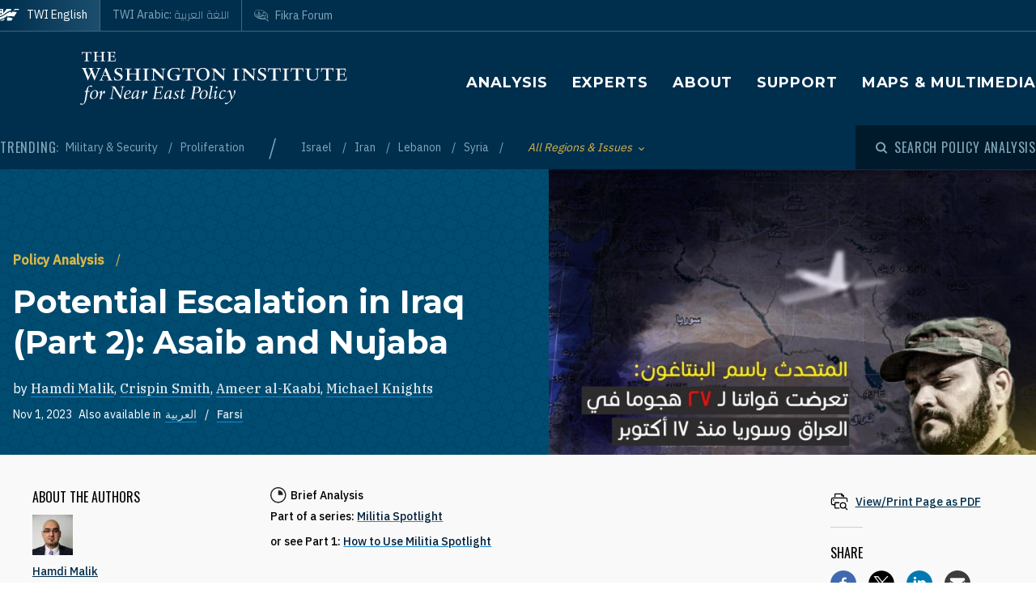

--- FILE ---
content_type: text/html; charset=UTF-8
request_url: https://www.washingtoninstitute.org/policy-analysis/potential-escalation-iraq-part-2-asaib-and-nujaba
body_size: 19529
content:
<!DOCTYPE html>
<html lang="en" dir="ltr" prefix="og: https://ogp.me/ns#">
  <head>
    <meta charset="utf-8" />
<meta name="description" content="Asaib Ahl al-Haq, Harakat Hezbollah al-Nujaba, and their facade group partners may soon step up their attacks amid the Hamas-Israel war, albeit within limits set by Iran." />
<link rel="canonical" href="https://www.washingtoninstitute.org/policy-analysis/potential-escalation-iraq-part-2-asaib-and-nujaba" />
<meta property="og:site_name" content="The Washington Institute" />
<meta property="og:type" content="website" />
<meta property="og:url" content="https://www.washingtoninstitute.org/policy-analysis/potential-escalation-iraq-part-2-asaib-and-nujaba" />
<meta property="og:title" content="Potential Escalation in Iraq (Part 2): Asaib and Nujaba" />
<meta property="og:description" content="Asaib Ahl al-Haq, Harakat Hezbollah al-Nujaba, and their facade group partners may soon step up their attacks amid the Hamas-Israel war, albeit within limits set by Iran." />
<meta property="og:image" content="https://www.washingtoninstitute.org/sites/default/files/2023-11/photo_2023-11-01%2021.38.03.jpeg" />
<meta property="fb:app_id" content="256281040558" />
<meta name="twitter:card" content="summary_large_image" />
<meta name="twitter:title" content="Potential Escalation in Iraq (Part 2): Asaib and Nujaba" />
<meta name="twitter:description" content="Asaib Ahl al-Haq, Harakat Hezbollah al-Nujaba, and their facade group partners may soon step up their attacks amid the Hamas-Israel war, albeit within limits set by Iran." />
<meta name="twitter:site" content="@WashInstitute" />
<meta name="twitter:image" content="https://www.washingtoninstitute.org/sites/default/files/styles/twitter/public/2023-11/photo_2023-11-01%2021.38.03.jpeg?h=57024e64&amp;itok=hUwrmGW1" />
<meta name="Generator" content="Drupal 10 (https://www.drupal.org)" />
<meta name="MobileOptimized" content="width" />
<meta name="HandheldFriendly" content="true" />
<meta name="viewport" content="width=device-width, initial-scale=1.0" />
<link rel="icon" href="/themes/custom/wayah/favicon.ico" type="image/vnd.microsoft.icon" />
<link rel="alternate" hreflang="en" href="https://www.washingtoninstitute.org/policy-analysis/potential-escalation-iraq-part-2-asaib-and-nujaba" />
<link rel="alternate" hreflang="ar" href="https://www.washingtoninstitute.org/ar/policy-analysis/altsyd-almhtml-fy-alraq-aljz-althany-sayb-ahl-alhq-whrkt-hzb-allh-alnjba" />
<link rel="alternate" hreflang="fa" href="https://www.washingtoninstitute.org/fa/policy-analysis/tshdyd-balqwh-tnsh-dr-raq-bkhsh-2-sayb-w-njba" />
<script src="/sites/default/files/google_tag/main/google_tag.script.js?t8v94y" defer></script>

    <title>Potential Escalation in Iraq (Part 2): Asaib and Nujaba | The Washington Institute</title>
    <link rel="stylesheet" media="all" href="/sites/default/files/css/css_GJEIRmUPAMvEtNjXIqwjbPqEf6ayMRDgT3qHldCvuBE.css?delta=0&amp;language=en&amp;theme=wayah&amp;include=eJxdjG0OwjAMQy9U1iMhr_W0oLaZ0o4xTo_2AQj-RH72U4IafbR5Qupww8OFrShqGUmedJlR4AdJjdYFTE20uKpBkK7H1qNKcHWtjXkDurtwqX6_XdY4J7oFK0YPaxL-6TISkXaW-4MjspxhUG0f4cc2JjTGN-n89apE9rAXnEpVfw" />
<link rel="stylesheet" media="all" href="/sites/default/files/css/css_8iPoFQS_2d0_p6hdFNgTu0423XW_15sryDTWvZh5KoI.css?delta=1&amp;language=en&amp;theme=wayah&amp;include=eJxdjG0OwjAMQy9U1iMhr_W0oLaZ0o4xTo_2AQj-RH72U4IafbR5Qupww8OFrShqGUmedJlR4AdJjdYFTE20uKpBkK7H1qNKcHWtjXkDurtwqX6_XdY4J7oFK0YPaxL-6TISkXaW-4MjspxhUG0f4cc2JjTGN-n89apE9rAXnEpVfw" />
<link rel="stylesheet" media="all" href="https://fonts.googleapis.com/css2?family=IBM+Plex+Sans:wght@400;500&amp;family=IBM+Plex+Serif:wght@400;500;700&amp;family=Oswald&amp;family=Montserrat:wght@400;600;700;800&amp;family=Changa:wght@200&amp;display=swap" />
<link rel="stylesheet" media="all" href="/sites/default/files/css/css_rYpfM6MLkmFeGu4N7ZkPtg5ORJpuEf9uSLuRFHPbsOg.css?delta=3&amp;language=en&amp;theme=wayah&amp;include=eJxdjG0OwjAMQy9U1iMhr_W0oLaZ0o4xTo_2AQj-RH72U4IafbR5Qupww8OFrShqGUmedJlR4AdJjdYFTE20uKpBkK7H1qNKcHWtjXkDurtwqX6_XdY4J7oFK0YPaxL-6TISkXaW-4MjspxhUG0f4cc2JjTGN-n89apE9rAXnEpVfw" />
<link rel="stylesheet" media="print" href="/sites/default/files/css/css_5h7AQpT5NGvaC8LWap7SsAXA3Ytuf6guj7eFMv_KjzU.css?delta=4&amp;language=en&amp;theme=wayah&amp;include=eJxdjG0OwjAMQy9U1iMhr_W0oLaZ0o4xTo_2AQj-RH72U4IafbR5Qupww8OFrShqGUmedJlR4AdJjdYFTE20uKpBkK7H1qNKcHWtjXkDurtwqX6_XdY4J7oFK0YPaxL-6TISkXaW-4MjspxhUG0f4cc2JjTGN-n89apE9rAXnEpVfw" />

    
    <meta name="format-detection" content="telephone=no">
  </head>
  <body>
        <a href="#main-content" class="visually-hidden focusable block text-center">
      Skip to main content
    </a>
    <noscript><iframe src="https://www.googletagmanager.com/ns.html?id=GTM-N3G3KV2" height="0" width="0" style="display:none;visibility:hidden"></iframe></noscript>
      <div class="dialog-off-canvas-main-canvas" data-off-canvas-main-canvas>
    <div class="layout-container">
  
<header class="header relative
               text-white
               
               bg-blue
               ">

    <div class="flex justify-between sm:hidden py-10 px-15">
    <a class="flex items-center pr-15" href="/">
      <img src="/themes/custom/wayah/static/twi_logo-lockup.svg" alt="TWI logo" class="h-40" />
      <span class="sr-only">The Washington Institute for Near East Policy</span>
    </a>
    <button id="main-menu-toggler" aria-expanded="false" class="flex relative items-center px-10 py-5 text-blue-120">
      <svg id="main-menu-open-logo" class="fill-current h-15 w-15" aria-hidden="true" viewBox="0 0 22 22" xmlns="http://www.w3.org/2000/svg"><g><rect x="0.5" y="18" width="21" height="4"/><rect x="0.5" y="9" width="21" height="4"/><rect x="0.5" width="21" height="4"/></g></svg>
      <svg id="main-menu-close-logo" class="hidden fill-current h-15 w-15" aria-hidden="true" width="14" height="14" viewBox="0 0 14 14" xmlns="http://www.w3.org/2000/svg"><path d="M13.69.321a1.057 1.057 0 0 0-1.498 0L7 5.503 1.808.31A1.057 1.057 0 1 0 .31 1.808L5.503 7 .31 12.192a1.057 1.057 0 1 0 1.497 1.497L7 8.497l5.192 5.192a1.057 1.057 0 1 0 1.497-1.497L8.497 7l5.192-5.192a1.064 1.064 0 0 0 0-1.487z" fill="currentColor" fill-rule="evenodd"/></svg>
      <span aria-hidden="true" class="pl-10 font-sans_alt uppercase">Menu</span>
      <span class="sr-only">Toggle Main Menu</span>
    </button>
  </div>

    <div id="header-content" class="hidden sm:flex flex-col px-30 sm:px-0" style="transition: height 300ms;">

    <div class="container py-15 border-b-1 border-dashed border-blue-230 mb-20  sm:py-25  sm:border-b-0 sm:mb-0 flex-row-wrap">
      <div class="flex flex-wrap justify-between">
        <div class="header__logo hidden sm:flex items-center sm:flex-shrink-0 max-w-full xl:flex-2/5">
          <a href="/" class="flex items-center">
            <div>
              <img src="/themes/custom/wayah/static/logo40.svg" alt="logo"/>
            </div>
            <div class="pl-15">
              <img src="/themes/custom/wayah/static/wordmark.svg" alt="wordmark" class="ie11:max-w-none" />
            </div>
            <span class="visually-hidden">Homepage</span>

          </a>
        </div>

        <div class="header__nav flex flex-col items-end">
          <div class="header__main-nav sm:mt-25">
                    <div>
    <nav role="navigation" aria-labelledby="block-wayah-main-menu-menu" id="block-wayah-main-menu">
            
  <h2 class="visually-hidden" id="block-wayah-main-menu-menu">Main navigation</h2>
  

        <div>


<div class="main-nav text-base md:text-lg font-bold font-heading uppercase tracking-wider">
  <ul class="no-decoration sm:flex flex-wrap -mt-10 ">
                      <li class="mt-10 pr-30"><a 
        class=""
        href="/policy-analysis">Analysis</a></li>
                      <li class="mt-10 pr-30"><a 
        class=""
        href="/experts">Experts</a></li>
                      <li class="mt-10 pr-30"><a 
        class=""
        href="/about">About</a></li>
                      <li class="mt-10 pr-30"><a 
        class=""
        href="/support">Support</a></li>
                      <li class="mt-10 "><a 
        class=""
        href="/maps-multimedia">Maps &amp; Multimedia</a></li>
      </ul>
</div></div>
  </nav>

  </div>

              </div>
        </div>
      </div>
    </div>

    <div class="header__subhead 
                sm:bg-blue-800 text-blue-230
                ">
      <div class="header__subhead-flexbox container flex flex-wrap flex-row sm:items-center text-sm sm:pt-15 md:pt-0">
        <div class="flex-none w-full sm:w-auto mr-8 mb-10 sm:mb-0 text-base text-blue-120 sm:text-blue-230">
          <span class="font-sans_alt uppercase tracking-wider">Trending:</span>
        </div>
                      <div id="block-trendingissues" class="header__trending-list">
  
  
  <ul class="slash ">
      <li>
                      <a class="" href="/policy-analysis/military-security" >
                      Military &amp; Security
                            </a>
          </li>
      <li>
                      <a class="" href="/policy-analysis/proliferation" >
                      Proliferation
                            </a>
          </li>
  </ul></div>

              <div id="block-trendingregions" class="header__trending-list">
  
  
  <ul class="slash ">
      <li>
                      <a class="" href="/policy-analysis/israel" >
                      Israel
                            </a>
          </li>
      <li>
                      <a class="" href="/policy-analysis/iran" >
                      Iran
                            </a>
          </li>
      <li>
                      <a class="" href="/policy-analysis/lebanon" >
                      Lebanon
                            </a>
          </li>
      <li>
                      <a class="" href="/policy-analysis/syria" >
                      Syria
                            </a>
          </li>
  </ul></div>

          
        <div class="pr-30">
          <button id="drawer-toggle" aria-expanded="false" class="text-gold italic flex flex-nowrap items-center">
            <span class="sr-only">Toggle List of </span>
            <span aria-hidden="true">All Regions & Issues</span>
            <svg aria-hidden="true" class="ml-8 mt-4 h-5 fill-current transition-transform duration-200" viewBox="0 0 7 5" xmlns="http://www.w3.org/2000/svg"><path d="M3.5 4.326L7 .826 6.174 0 3.5 2.688.826 0 0 .826z" fill-rule="nonzero" opacity=".9"/></svg>
          </button>
        </div>


                <div class="header__tray hidden sm:order-last -ml-30 escape-container overflow-hidden sm:bg-blue-800" style="transition: height 300ms; height: 0; min-width: 100vw;">
          <div class="container px-30 sm:px-0">
            <div class="lg:flex sm:px-20 md:px-50 lg:px-0">
                              <div class="sm:pt-40 lg:pt-20 sm:pb-30 mb-15 sm:mb-0 border-dashed border-blue-230 border-opacity-25 lg:pr-40">
                  <div class="views-element-container" id="block-views-block-header-drawer-listings-regions">
  <div class="header__tray-panel">
    
    
    <h2 class="header__tray-panel-headline intro-decoration-underline__sm">Regions &amp; Countries</h2>
    <div class="header__tray-panel-content">
      <div><div class="js-view-dom-id-b3be31c98f981b6951a38af326d5f74bd6e7c89b57083e55ba6eb377e9594ded">
  
  
  

  
  
  

  <div class="">
  <div>
  
  <ul class="list-none column-count-3">

          <li><div class="views-field views-field-name"><span class="field-content"><a href="/policy-analysis/egypt" hreflang="en">Egypt</a></span></div></li>
          <li><div class="views-field views-field-name"><span class="field-content"><a href="/policy-analysis/gulf-states" hreflang="en">Gulf States</a></span></div></li>
          <li><div class="views-field views-field-name"><span class="field-content"><a href="/policy-analysis/iran" hreflang="en">Iran</a></span></div></li>
          <li><div class="views-field views-field-name"><span class="field-content"><a href="/policy-analysis/iraq" hreflang="en">Iraq</a></span></div></li>
          <li><div class="views-field views-field-name"><span class="field-content"><a href="/policy-analysis/israel" hreflang="en">Israel</a></span></div></li>
          <li><div class="views-field views-field-name"><span class="field-content"><a href="/policy-analysis/jordan" hreflang="en">Jordan</a></span></div></li>
          <li><div class="views-field views-field-name"><span class="field-content"><a href="/policy-analysis/lebanon" hreflang="en">Lebanon</a></span></div></li>
          <li><div class="views-field views-field-name"><span class="field-content"><a href="/policy-analysis/middle-east" hreflang="en">Middle East</a></span></div></li>
          <li><div class="views-field views-field-name"><span class="field-content"><a href="/policy-analysis/north-africa" hreflang="en">North Africa</a></span></div></li>
          <li><div class="views-field views-field-name"><span class="field-content"><a href="/policy-analysis/palestinians" hreflang="en">Palestinians</a></span></div></li>
          <li><div class="views-field views-field-name"><span class="field-content"><a href="/policy-analysis/syria" hreflang="en">Syria</a></span></div></li>
          <li><div class="views-field views-field-name"><span class="field-content"><a href="/policy-analysis/turkey" hreflang="en">Turkey</a></span></div></li>
    
  </ul>

</div>

    </div>
    

  

  

  
  
</div>
</div>

    </div>
  </div>
</div>
                </div>
                              <div class="sm:pt-40 lg:pt-20 sm:pb-30 mb-15 sm:mb-0 border-dashed border-blue-230 border-opacity-25 sm:border-t-1 lg:border-t-0 lg:border-l-1 lg:pl-40">
                  <div class="views-element-container" id="block-views-block-header-drawer-listings-issues">
  <div class="header__tray-panel">
    
    
    <h2 class="header__tray-panel-headline intro-decoration-underline__sm">Issues</h2>
    <div class="header__tray-panel-content">
      <div><div class="js-view-dom-id-dbd8cc6d5b0268a7dea36d54cf7e2121a9b8afe29b007d6e736557c329306a15">
  
  
  

  
  
  

  <div class="">
  <div>
  
  <ul class="list-none column-count-3">

          <li><div class="views-field views-field-name"><span class="field-content"><a href="/policy-analysis/arab-islamic-politics" hreflang="en">Arab &amp; Islamic Politics</a></span></div></li>
          <li><div class="views-field views-field-name"><span class="field-content"><a href="/policy-analysis/arab-israeli-relations" hreflang="en">Arab-Israeli Relations</a></span></div></li>
          <li><div class="views-field views-field-name"><span class="field-content"><a href="/policy-analysis/democracy-reform" hreflang="en">Democracy &amp; Reform</a></span></div></li>
          <li><div class="views-field views-field-name"><span class="field-content"><a href="/policy-analysis/energy-economics" hreflang="en">Energy &amp; Economics</a></span></div></li>
          <li><div class="views-field views-field-name"><span class="field-content"><a href="/policy-analysis/great-power-competition" hreflang="en">Great Power Competition</a></span></div></li>
          <li><div class="views-field views-field-name"><span class="field-content"><a href="/policy-analysis/gulf-energy-policy" hreflang="en">Gulf &amp; Energy Policy</a></span></div></li>
          <li><div class="views-field views-field-name"><span class="field-content"><a href="/policy-analysis/military-security" hreflang="en">Military &amp; Security</a></span></div></li>
          <li><div class="views-field views-field-name"><span class="field-content"><a href="/policy-analysis/peace-process" hreflang="en">Peace Process</a></span></div></li>
          <li><div class="views-field views-field-name"><span class="field-content"><a href="/policy-analysis/proliferation" hreflang="en">Proliferation</a></span></div></li>
          <li><div class="views-field views-field-name"><span class="field-content"><a href="/policy-analysis/terrorism" hreflang="en">Terrorism</a></span></div></li>
          <li><div class="views-field views-field-name"><span class="field-content"><a href="/policy-analysis/us-policy" hreflang="en">U.S. Policy</a></span></div></li>
    
  </ul>

</div>

    </div>
    

  

  

  
  
</div>
</div>

    </div>
  </div>
</div>
                </div>
                          </div>
            <button id="drawer-closer" class="sm:hidden text-gold italic flex flex-nowrap items-center">
              <span class="sr-only">Close List of All Regions and Issues</span>
              <span aria-hidden="true">Close</span>
              <svg aria-hidden="true" class="h-5 ml-8 mb-5 fill-current" style="transform: rotate(180deg);" viewBox="0 0 7 5" xmlns="http://www.w3.org/2000/svg"><path d="M3.5 4.326L7 .826 6.174 0 3.5 2.688.826 0 0 .826z" fill-rule="nonzero" opacity=".9"/></svg>
            </button>

          </div>
        </div>
                <div class="header__search w-full md:w-auto py-15 sm:pl-25 md:ml-auto my-15 sm:mb-0 md:my-0 border-blue-210 border-t-1 border-b-1 sm:mb-0 sm:border-t-0 sm:border-b-0
                    text-blue-120 sm:text-blue-230">
          <button id="search-modal-opener" aria-label="Open modal" class="flex relative items-center">
            <svg aria-hidden="true" width="15" height="15" viewBox="0 0 15 15" xmlns="http://www.w3.org/2000/svg"><path d="M10.243 2.243a6.002 6.002 0 0 1 .648 7.72l2.887 2.886a1 1 0 0 1-1.327 1.492l-.087-.078-2.887-2.887a6.002 6.002 0 0 1-7.72-9.133 6 6 0 0 1 8.486 0zM3.172 3.657a4 4 0 1 0 5.656 5.657 4 4 0 0 0-5.656-5.657z" fill="currentColor" fill-rule="nonzero"/></svg>
            <span class="pl-8 font-sans_alt uppercase tracking-wider text-base">Search Policy Analysis</span>
          </button>
        </div>

      </div>
    </div>

    <div class="header__superhead container pb-15 sm:pb-0 border-blue-230 sm:border-border border-b-1 sm:order-first text-sm">
      <div class="header__superhead-flexbox inline-flex flex-col sm:flex-row text-blue-230 sm:text-white">
        <div class="header__home__wrapper mr-auto sm:mr-0">
          <a class="header__home" href="/">
            <svg aria-hidden="true" class="hidden sm:block fill-current z-10 h-15 ie11:w-30 mr-8 flex-shrink-0" viewBox="0 0 1034 618" xmlns="http://www.w3.org/2000/svg"><path d="M364 439.384c152.11-23.576 262.16 36.991 287 52.343l-49.726 75.058h-.165S581.734 595 545.894 595H364zM257 479l-63.225 89.326s-18.943 26.314-54.057 26.54L-4 595c81.632-20.404 184.324-80.135 184.324-80.135C205.944 500.91 232.636 487.99 257 479zm380.938-340.935C751.26 136.367 835.604 168.513 859 179.598L716.795 390.474c-133.392-30.307-250.847-25.354-357.304 4.057v-72.784l-60.616 89.27c-45.51 17.453-97.028 44.033-140.47 66.793C58.43 530.17-6.104 555.1-49 558V427.173c66.482-1.793 151.824-19.977 371.841-178.446 87.622-63.067 170.992-94.082 247.237-105.261v83.09zM160.938-23v251.12L338.33 5.013S357.987-23 394.085-23H572v99.03c-108.555 24.265-195.714 70.447-278.512 134.775C61.986 390.6-33.298 371.933-49 369.11V-23h209.939zM53.766 180.064l-16.297 40.229H-2.395l34.86 33.966-17.847 41.462L53.765 272.5l42.388 23.221-17.512-41.462 34.858-33.966H73.137l-19.372-40.229zm0-169.69L37.468 50.53H-2.395l34.86 33.99-17.847 41.439 39.147-23.174 42.388 23.174L78.641 84.52l34.858-33.99H73.137L53.765 10.374zM985-5l-43.402 61.402C909.233 54.328 813.373 50.423 698 66l38.978-48.451S750.436-5 778.982-5H985z" fill-rule="evenodd"/></svg>
            <span>TWI English</span>
          </a>
        </div>
        <a class="mr-auto sm:mr-0 " href="/ar">
          <span class="relative">TWI Arabic: <span class="font-rtl font-ar">اللغة العربية</span></span>
        </a>
        
        <a class="header__fikra mr-auto sm:mr-0 " href="/fikraforum">
          <svg aria-hidden="true" class="hidden sm:block fill-current z-10 h-15 ie11:w-30 mr-8 flex-shrink-0" viewBox="0 0 23 19" xmlns="http://www.w3.org/2000/svg"><path d="M1.91 10.533C-2.53 5.493 1.217-.586 8.552.045c6.513.56 16.588 6.445 12.41 13.11.127.557.332 1.231.559 1.919l.154.459c.57 1.684 1.195 3.314 1.035 3.39-.143.07-1.473-1.023-2.832-2.167l-.388-.327c-.773-.654-1.52-1.29-2.023-1.7-6.391 1.163-12.635-.877-15.557-4.196zm18.004 1.574C24.438 6.137 12.95.039 6.279.57 3.153.818.155 2.66.861 6.338c1.078 5.62 9.263 7.635 16.43 6.643 1.51 1.287 2.705 3.277 4.373 4.406-.403-1.811-1.267-3.55-1.75-5.28zm-2.098-1.05c-.002.652-.482.86-1.023.981-.354.112-.743.181-1.074.243l.005-.02c.03-.112.172-.627.17-.679l1.458-.398c.152-.045.305-.088.462-.126zm-3.67-7.865c2.793.994 4.786 2.788 6.117 5.244-1.614-1.533-3.192-3.1-5.418-4.02-.445 1.186-.536 3.11-.525 4.753.89.168 1.896.285 3.147.315-.144-.627.215-1.693.699-1.398 4.228 2.577-3.624 2.967-5.419 1.573C9.633 15.005.01 8.918 2.434 3.366 1.187 8.81 11.123 14.23 12.222 7.037c.221.437.715 1.123.644 1.628 0 0 .25.326.58.35.436-1.661-.06-4.485.7-5.823zm4.656 6.203c.225-.168-.478-1.002-.71-.634-.326.376.38.88.71.634zM5.95 3.939c0-.346.854-.223.854-.223 2.323.151 3.173 2.616 2.622 5.07C5.69 10.4 5.876 6.421 6.509 4.433c-.285-.146-.56-.33-.56-.495zm11.342 2.923c.382.026.375.44.35.874-.606.123-.627-.612-.35-.874zM7.503 4.94c-.91.931-.933 3.477 1.049 2.622.422-.998-.213-2.314-1.049-2.622zm.04-2.5l.305.245.061.793s-.183-.061-.305-.244-.366-.275-.366-.275l.305-.519zm-.854-.23l.305.244.06.793s-.182-.06-.304-.244c-.122-.183-.367-.274-.367-.274l.306-.52z" fill-rule="evenodd"/></svg>
          <span class="relative">Fikra Forum</span>
        </a>
      </div>
    </div>

    <div class="py-15 sm:hidden">
      <button id="main-menu-closer" class="flex relative items-center text-blue-120">
        <svg class="fill-current h-15 w-15" aria-hidden="true" width="14" height="14" viewBox="0 0 14 14" xmlns="http://www.w3.org/2000/svg"><path d="M13.69.321a1.057 1.057 0 0 0-1.498 0L7 5.503 1.808.31A1.057 1.057 0 1 0 .31 1.808L5.503 7 .31 12.192a1.057 1.057 0 1 0 1.497 1.497L7 8.497l5.192 5.192a1.057 1.057 0 1 0 1.497-1.497L8.497 7l5.192-5.192a1.064 1.064 0 0 0 0-1.487z" fill="currentColor" fill-rule="evenodd"/></svg>
        <span class="pl-10 font-sans_alt uppercase">Close Menu</span>
      </button>
    </div>
  </div>

    <div id="search-modal" class="z-50 fixed inset-0 bg-blue-800 transition-opacity duration-300" aria-hidden="true">
    <div role="dialog" aria-modal="true" aria-labelledby="search-modal-label">
      <div id="search-modal-content" class="container flex flex-col relative mx-auto px-10 pt-50">
        <button id="search-modal-closer" disabled class="relative self-end text-blue-230 text-base" aria-label="Close modal" data-micromodal-close>
          <svg class="fill-current inline-block mr-8 w-12" aria-hidden="true" width="14" height="14" viewBox="0 0 14 14" xmlns="http://www.w3.org/2000/svg"><path d="M13.69.321a1.057 1.057 0 0 0-1.498 0L7 5.503 1.808.31A1.057 1.057 0 1 0 .31 1.808L5.503 7 .31 12.192a1.057 1.057 0 1 0 1.497 1.497L7 8.497l5.192 5.192a1.057 1.057 0 1 0 1.497-1.497L8.497 7l5.192-5.192a1.064 1.064 0 0 0 0-1.487z" fill="currentColor" fill-rule="evenodd"/></svg>
          <span class="uppercase font-sans_alt tracking-wider align-middle">Close</span>
        </button>
        <form class="mt-30" method="get" action="/policy-analysis">
          <label class="inline-block text-white text-lg sm:text-3xl md:text-5xl lg:text-7xl font-heading font-bold mb-10" for="policy-search" id="search-modal-label">Search Policy Analysis</label>
          <div class="flex sm:mt-20">
            <input class="flex-1 bg-blue-500 font-heading font-normal text-blue-250 sm:text-lg md:text-2xl lg:text-4xl px-15 py-20 sm:p-40 border-0" id="policy-search" name="keyword" placeholder="Enter keywords to search..."/>
            <button type="submit" class="bg-blue-500 hover:bg-blue-290 ml-10 px-25 md:px-35 lg:px-40 text-white text-base" aria-label="Search">
              <svg class="fill-current mx-auto" aria-hidden="true" width="15" height="15" viewBox="0 0 15 15" xmlns="http://www.w3.org/2000/svg"><path d="M10.243 2.243a6.002 6.002 0 0 1 .648 7.72l2.887 2.886a1 1 0 0 1-1.327 1.492l-.087-.078-2.887-2.887a6.002 6.002 0 0 1-7.72-9.133 6 6 0 0 1 8.486 0zM3.172 3.657a4 4 0 1 0 5.656 5.657 4 4 0 0 0-5.656-5.657z" fill="currentColor" fill-rule="nonzero"/></svg>
              <span class="hidden sm:block mt-3 uppercase font-sans_alt tracking-wider">Search</span>
            </button>
          </div>
                  </form>
      </div>
    </div>
  </div>
</header>
  <main role="main" id="main-content">
          <div class="layout-content">
          <div>
    <div data-drupal-messages-fallback class="hidden"></div>
<div id="block-wayah-content">
  
    
      <div class="node node--type-policy-article node--view-mode-full">
  
  
<div class="page-header page-header--article-header">
  <div class="md:flex md:max-h-800 ">
    <div class="md:flex-1 md:pr-75 md:pt-100 bg-blue-500 bg-repeat text-white pt-20 pb-20 lg:pb-100 xl:pb-250" style="background-image: url('/themes/custom/wayah/static/bgtile_stars-dark.svg'); background-size: 50%;">
      <div class="half-bleed-container md:pb-15">
        <div class="text-gold">
                <ul class="slash ">
      <li>
                      <a class="font-bold " href="/policy-analysis" >
                      Policy Analysis
                            </a>
          </li>
      <li>
              <span class="text-gold"></span>
          </li>
  </ul>            </div>
        <h1 class="mt-15 mb-20">
          <span class="font-bold">Potential Escalation in Iraq (Part 2): Asaib and Nujaba</span>
                  </h1>
                <div>
          by 
                    <a class="link link--ondark font-serif" href="/experts/hamdi-malik">Hamdi Malik</a>,                     <a class="link link--ondark font-serif" href="/experts/crispin-smith">Crispin Smith</a>,                     <a class="link link--ondark font-serif" href="/experts/ameer-al-kaabi">Ameer al-Kaabi</a>,                     <a class="link link--ondark font-serif" href="/experts/michael-knights">Michael Knights</a>                  </div>
                        <div class="flex flex-wrap items-center text-sm mt-10">
          <div class="date pr-8">Nov 1, 2023</div>
                              <div class="translations flex">
            <span class="pr-5">Also available in</span>
              <div class="links links--ondark">
                  <ul class="links slash"><li hreflang="ar" data-drupal-link-system-path="node/18457" class="ar"><a href="/ar/policy-analysis/altsyd-almhtml-fy-alraq-aljz-althany-sayb-ahl-alhq-whrkt-hzb-allh-alnjba" class="language-link" hreflang="ar" data-drupal-link-system-path="node/18457">العربية</a></li><li hreflang="fa" data-drupal-link-system-path="node/18457" class="fa"><a href="/fa/policy-analysis/tshdyd-balqwh-tnsh-dr-raq-bkhsh-2-sayb-w-njba" class="language-link" hreflang="fa" data-drupal-link-system-path="node/18457">Farsi</a></li></ul>
                  </div>
          </div>
                  </div>
                <div class="text-sm italic">
                            </div>
      </div>
    </div>
        <div class="page-header--image md:flex-1">
              <article class="media image">
  
  
            <div class="field field--name-field-media-image field--type-image field--label-hidden field__item">    <picture class="relative block">
                      <source srcset="/sites/default/files/styles/square_720/public/2023-11/photo_2023-11-01%2021.38.03.jpeg?h=57024e64&amp;itok=66WsyrFv 1x" media="all and (min-width: 769px)" type="image/jpeg" width="720" height="720"/>
                  <img loading="eager" width="720" height="720" src="/sites/default/files/styles/square_720/public/2023-11/photo_2023-11-01%2021.38.03.jpeg?h=57024e64&amp;itok=66WsyrFv" alt="Akram " />

  </picture>

</div>
      
</article>

    
    </div>
      </div>
</div>  
<div class="bg-gray-300 sm:pb-20 lg:pb-85">
  <article class="container article--container">
    
    <div class="relative bg-gray-100 border-b-6 border-blue-shadow shadow-bottom">
      
      <div class="">
  <div class="container sidebar-container flex flex-col-reverse flex-wrap lg:flex-row lg:flex-no-wrap lg:space-x-40">
        <div class="sidebar__aside">
      <div class="p-10 lg:p-40 h-full relative">
                                                  <div class="sidebar-section">
  <div class="section-head mb-20">About the Authors</div>
      <div class="mb-20 pb-20 border-b-1 border-dashed border-gray-600">
      <div class="tiny-teaser text-sm">
  
            <div class="field field--name-field-media field--type-entity-reference field--label-hidden field__item"><article class="media image">
  
  
            <div class="field field--name-field-media-image field--type-image field--label-hidden field__item">  <img loading="lazy" src="/sites/default/files/styles/square_50/public/2021-03/MalikHamdi2021.JPG?h=c0c12ca5&amp;itok=DWC-9iJV" width="50" height="50" alt="Hamdi Malik" />


</div>
      
</article>
</div>
      
  <div class="heading mt-10 mb-5">
    <a class="text-blue font-medium underline" href="/experts/hamdi-malik"><span>Hamdi Malik</span>
</a>
  </div>
  <div class="summary text-xs">
    <p>
            <div class="wysiwyg font-serif field field--name-body field--type-text-with-summary field--label-hidden field__item">  Hamdi Malik is an associate fellow with The Washington Institute and cofounder of its Militia Spotlight platform.

</div>
      </p>
  </div>
</div>
    </div>
      <div class="mb-20 pb-20 border-b-1 border-dashed border-gray-600">
      <div class="tiny-teaser text-sm">
  
            <div class="field field--name-field-media field--type-entity-reference field--label-hidden field__item"><article class="media image">
  
  
            <div class="field field--name-field-media-image field--type-image field--label-hidden field__item">  <img loading="lazy" src="/sites/default/files/styles/square_50/public/2021-04/SmithCrispin.jpg?h=9c71537c&amp;itok=DiQgGu5f" width="50" height="50" alt="Crispin Smith" />


</div>
      
</article>
</div>
      
  <div class="heading mt-10 mb-5">
    <a class="text-blue font-medium underline" href="/experts/crispin-smith"><span>Crispin Smith</span>
</a>
  </div>
  <div class="summary text-xs">
    <p>
            <div class="wysiwyg font-serif field field--name-body field--type-text-with-summary field--label-hidden field__item">  Crispin Smith is&nbsp;a Washington DC-based national security attorney and leads an initiative designed to impose non-kinetic costs against human rights abusers and great power competitors. He is a cofounder of the Militia Spotlight platform.

</div>
      </p>
  </div>
</div>
    </div>
      <div class="mb-20 pb-20 border-b-1 border-dashed border-gray-600">
      <div class="tiny-teaser text-sm">
  
  <div class="heading mt-10 mb-5">
    <a class="text-blue font-medium underline" href="/experts/ameer-al-kaabi"><span>Ameer al-Kaabi</span>
</a>
  </div>
  <div class="summary text-xs">
    <p>
            <div class="wysiwyg font-serif field field--name-body field--type-text-with-summary field--label-hidden field__item">  <p>Ameer al-Kaabi is an Iraqi analyst with a decade of experience examining the country's security and political events. He specializes in intra-Shia political affairs and the activities of Iran-backed militias.</p>

</div>
      </p>
  </div>
</div>
    </div>
      <div class="mb-20 pb-20 border-b-1 border-dashed border-gray-600">
      <div class="tiny-teaser text-sm">
  
            <div class="field field--name-field-media field--type-entity-reference field--label-hidden field__item"><article class="media image">
  
  
            <div class="field field--name-field-media-image field--type-image field--label-hidden field__item">  <img loading="lazy" src="/sites/default/files/styles/square_50/public/imports/Knights_press_photo.jpg?h=b2f69eba&amp;itok=bKtGJxC_" width="50" height="50" alt="Michael Knights" />


</div>
      
</article>
</div>
      
  <div class="heading mt-10 mb-5">
    <a class="text-blue font-medium underline" href="/experts/michael-knights"><span>Michael Knights</span>
</a>
  </div>
  <div class="summary text-xs">
    <p>
            <div class="wysiwyg font-serif field field--name-body field--type-text-with-summary field--label-hidden field__item">  Michael Knights is an Adjunct Fellow at The Washington Institute and cofounder of the Militia Spotlight platform, which offers in-depth analysis of developments related to Iran-backed militias.

</div>
      </p>
  </div>
</div>
    </div>
  </div>
                  
      </div>
    </div>
            <div class="sidebar__main">
      <div class="lg-max:px-10 py-10 lg:py-40">
                              <div class="text-sm font-medium mb-20 wysiwyg">
                          <div class="mb-5 flex">
                <div class="mr-5">
                                    <svg width="20" height="20" viewBox="0 0 20 20"><path d="M9.746 0c5.374 0 9.746 4.372 9.746 9.746 0 5.374-4.372 9.747-9.746 9.747C4.372 19.493 0 15.12 0 9.746S4.372 0 9.746 0zm0 1.407c-4.599 0-8.34 3.741-8.34 8.34 0 4.598 3.741 8.34 8.34 8.34 4.6 0 8.34-3.742 8.34-8.34 0-4.599-3.74-8.34-8.34-8.34zm.526 2.5a5.866 5.866 0 0 1 5.314 5.317c.025.285-.216.526-.502.526h-4.838a.5.5 0 0 1-.5-.5V4.409c0-.286.241-.528.526-.502z" fill="#231F20" fill-rule="evenodd" /></svg>
                </div>
                
            <div class="field field--name-field-article-length field--type-entity-reference field--label-hidden field__item">Brief Analysis</div>
      
              </div>
                                                                      <p class="mb-5">Part of a series: <a href="https://www.washingtoninstitute.org/policy-analysis/series/militia-spotlight">Militia Spotlight</a></p>
                                  <p class="mb-5">or see Part 1: <a href="/policy-analysis/how-use-militia-spotlight" hreflang="en">How to Use Militia Spotlight</a></p>
                                                    </div>
          
          

          

          <div class="wysiwyg editorial popout-images drop-cap">
                        <div class="summary intro-decoration-horizontal">
              <p class="intro-bold">Asaib Ahl al-Haq, Harakat Hezbollah al-Nujaba, and their facade group partners may soon step up their attacks amid the Hamas-Israel war, albeit within limits set by Iran.</p>
            </div>
            
            <p>In&nbsp;<a href="/node/18454">Part 1</a>&nbsp;of this analysis, Militia Spotlight assessed how <span><span>Iranian Supreme Leader Ali Khamenei seemingly signaled Iraqi <em>muqawama </em>(resistance) factions this week to escalate their attacks on the "Arrogant Powers" (namely, the United States) amid the Gaza war—an exhortation that has even swept up more politically focused factions such as the Badr Organization. Part 2 looks at how other <em>muqawama </em>actors have responded.</span></span></p>

<figure role="group" class="align-left">
<article class="media image">
  
  
            <div class="field field--name-field-media-image field--type-image field--label-hidden field__item">    <picture class="relative block">
        <a href="/sites/default/files/2023-11/4.jpeg" class="block absolute top-0 right-0 open-link bg-blue-500 bg-opacity-75 hover:bg-blue-800 flex items-center justify-center">
      <span class="visually-hidden">Open image</span>
      <img src="/themes/custom/wayah/static/icon_fullscreen_sm.svg" alt="icon">
    </a>
                      <source srcset="/sites/default/files/styles/partial_width_uncropped/public/2023-11/4.jpeg?itok=uAnFSqtw 1x" media="all and (min-width: 769px)" type="image/jpeg" width="640" height="495">
                  <img loading="eager" width="320" height="247" src="/sites/default/files/styles/partial_width_uncropped_mobile/public/2023-11/4.jpeg?itok=-16dCjdw" alt="Akram statement">

  </picture>

</div>
      
</article>

 <figcaption class="font-sans text-xs">Figure 1: Kaabi's message that "the Islamic Resistance in Iraq decided to liberate Iraq militarily," November 1, 2023.</figcaption>
</figure>

<p><strong>Asaib Ahl al-Haq</strong></p>

<p>In the early hours of November 1, Qais al-Khazali, leader of the Iran-backed militia&nbsp;<a href="/node/16715">Asaib Ahl al-Haq</a>&nbsp;(AAH), signaled escalation against U.S. troops in a different manner, using a social media channel&nbsp;to communicate with his fighters and followers. Specifically, he posted a Quranic verse that reads, “Do not waver nor be sad. You are the superior ones.” AAH-affiliated media have often used such verses to alert followers that an important decision, escalation, or attack is imminent. It is highly likely that Khazali's post was meant to reassure and prepare his followers for escalation.&nbsp;</p>

<p><strong><span><span>Harakat Hezbollah al-Nujaba</span></span></strong></p>

<p><span><span>Just a few minutes after Khamenei's November 1 "Arrogant Powers" speech, Akram Kaabi—leader of the Iran-backed militia&nbsp;<a href="/node/16716">Harakat al-Nujaba</a> (HaN) and secretary of the Iraqi Resistance Coordination Committee (al-Haya al-Tansiqiya lil-Muqawama al-Iraqiya, or Tansiqiya for short)—posted the most direct threat to U.S. forces: “<span lang="AR-SA">T</span>he Islamic Resistance in Iraq decided to liberate Iraq militarily. The matter has been settled. The next [phase of attacks] is going to be greater” (Figure 1).&nbsp;</span></span></p>

<figure role="group" class="align-right">
<article class="media image">
  
  
            <div class="field field--name-field-media-image field--type-image field--label-hidden field__item">    <picture class="relative block">
        <a href="/sites/default/files/2023-11/2.2.jpeg" class="block absolute top-0 right-0 open-link bg-blue-500 bg-opacity-75 hover:bg-blue-800 flex items-center justify-center">
      <span class="visually-hidden">Open image</span>
      <img src="/themes/custom/wayah/static/icon_fullscreen_sm.svg" alt="icon">
    </a>
                      <source srcset="/sites/default/files/styles/partial_width_uncropped/public/2023-11/2.2.jpeg?itok=NKOqTu_u 1x" media="all and (min-width: 769px)" type="image/jpeg" width="640" height="802">
                  <img loading="eager" width="320" height="401" src="/sites/default/files/styles/partial_width_uncropped_mobile/public/2023-11/2.2.jpeg?itok=emyTLbuX" alt="AK statement ">

  </picture>

</div>
      
</article>

 <figcaption class="font-sans text-xs">Figure 2: Ashab al-Kahf reacts to Kaabi's call for escalation, November 1, 2023.</figcaption>
</figure>

<p><strong><span><span><span><span>Ashab al-Kahf</span></span></span></span></strong></p>

<p><a href="/node/16638">Ashab al-Kahf</a>, a facade group affiliated with HaN, soon responded to Kaabi's call: "The presence of one American in Iraq is too much, as was stated by Sayyed al-Wali [referring to&nbsp;<span><span>Khamenei],</span></span>&nbsp;and today the Secretary-General of the Islamic Resistance Harakat al-Nujaba, Sheikh Akram Kaabi, confirmed that the Iraqi Islamic Resistance has decided to liberate Iraq militarily and [that] t<span><span>he matter has been settled</span></span>&nbsp;and t<span><span>he next [phase of attacks] is going to be greater.&nbsp;</span></span>We in the Islamic Resistance Ashab al-Kahf send an unequivocal message that we are ready and will continue to strike American bases until our land is liberated from this brutal enemy...We are at the disposal of the leader...Akram Kaabi" (Figure 2).&nbsp;This is the first time in recent years that <span><span>Ashab al-Kahf has&nbsp;</span></span>publicly announced allegiance to Kaabi.</p>

<figure role="group" class="align-left">
<article class="media image">
  
  
            <div class="field field--name-field-media-image field--type-image field--label-hidden field__item">    <picture class="relative block">
        <a href="/sites/default/files/2023-11/3.2.png" class="block absolute top-0 right-0 open-link bg-blue-500 bg-opacity-75 hover:bg-blue-800 flex items-center justify-center">
      <span class="visually-hidden">Open image</span>
      <img src="/themes/custom/wayah/static/icon_fullscreen_sm.svg" alt="icon">
    </a>
                      <source srcset="/sites/default/files/styles/partial_width_uncropped/public/2023-11/3.2.png?itok=40X7eVO3 1x" media="all and (min-width: 769px)" type="image/png" width="614" height="388">
                  <img loading="eager" width="320" height="202" src="/sites/default/files/styles/partial_width_uncropped_mobile/public/2023-11/3.2.png?itok=4F75ThQ7" alt="SAD message">

  </picture>

</div>
      
</article>

 <figcaption class="font-sans text-xs">Figure 3: SAD&nbsp;announces its readiness to escalate against the U.S. troops,&nbsp;November 1, 2023.</figcaption>
</figure>

<p><strong><span><span><span><span>Saraya Awliya al-Dam&nbsp;</span></span></span></span></strong></p>

<p>Similarly, <a href="/node/16626">Saraya Awliya al-Dam</a>, a&nbsp;<em>muqawama</em> facade group with assessed links to AAH, announced its readiness to escalate against U.S. troops. A short message posted on its Telegram channel stated, "We declare our readiness to fight the enemy in Iraq and other theaters" (Figure 3).&nbsp;</p>

<p><strong>What Is Their Intent?</strong></p>

<p>In Militia Spotlight's assessment, the Iraqi <em>muqawama </em>are on the verge of following Iran's order to escalate—or at least posturing in this regard along with other members of Tehran's "axis of resistance." A greater surge in attacks inside Iraq would come at a cost to politically active <em>muqawama </em>figures&nbsp;such as Khazali and Hadi al-Ameri, potentially damaging the "<a href="/node/17868">resistance government</a>" of Prime Minister Mohammed Shia al-Sudani. Accordingly, the next wave of attacks may be loud and more frequent, but probably optimized to avoid casualties and stay clear of established red lines such as the U.S. embassy in Baghdad.</p>

<p>For <em>muqawama </em>players that do not participate in the political process (e.g., HaN, Ashab al-Kahf), raising expectations that U.S. forces will be evicted could cost them domestically when that promise inevitably goes unfulfilled, particularly among their core support base. Even so, they will likely still confine most of their attacks to Syria and, perhaps, the Kurdistan Region of Iraq, without escalating in Baghdad or resorting to high-casualty tactics. The lowest-cost, lowest-risk approach available to Iraqi <em>muqawama </em>would be to&nbsp;<a href="/node/18441">foster and support</a>&nbsp;uprisings against the&nbsp;<span><span>U.S. presence in eastern Syria and their local partners, the Syrian Democratic Forces (SDF)</span></span>, or to mount attacks on Israel itself across the Golan front.</p>

<p>&nbsp;</p>
          </div>

          
                    <div class="mt-20 lg:mt-40 small-headings">
            
          </div>
          
          
                            
      </div>
    </div>
            <div class="sidebar__aside">
      <div class="p-10 lg:p-40 h-full relative">
                    <div class="flex flex-col h-full justify-between">
            <div>
              <div class="sidebar-section pdfs" data-node-title="Potential Escalation in Iraq (Part 2): Asaib and Nujaba">
                                <div>
                                    <a rel="nofollow" aria-label="View inline PDF of article: Potential Escalation in Iraq (Part 2): Asaib and Nujaba" class="block mt-5" href="/pdf/view/18457/en">
                    <svg class="inline-block mr-5" width="22" height="22" viewBox="0 0 22 22" xmlns="http://www.w3.org/2000/svg"><g transform="translate(1 1)" stroke="currentColor" stroke-width="1.3" fill="none" fill-rule="evenodd" stroke-linecap="round" stroke-linejoin="round"><path d="M4.583 13.75h-2.5a1.672 1.672 0 0 1-1.666-1.667v-5a1.672 1.672 0 0 1 1.666-1.666h15.834c.919.003 1.663.747 1.666 1.666v2.5M4.583 3.75V.833c0-.23.187-.416.417-.416h7.917l2.5 2.5v.833"/><path d="M9.583 17.917H5a.417.417 0 0 1-.417-.417v-6.25h5M2.917 7.707a.208.208 0 1 1 0 .416.208.208 0 0 1 0-.416M12.917.417V2.5c0 .23.186.417.416.417h2.084"/><circle cx="14.583" cy="14.582" r="3.333"/><path d="M17.083 17.082l2.5 2.5"/></g></svg>
                    <span class="underline text-blue text-sm font-medium">
                      View/Print Page as PDF
                    </span>
                  </a>
                </div>
              </div>

              <div class="sidebar-section social-share">
                <div class="section-head">Share</div>
                            <div id="block-socialsharingblock">
      
            
              

<div class="social-media-sharing">
  <ul class="">
                    <li>
        <a    target="_blank"  rel="nooopener noreffer"  class="facebook-share share"   href="http://www.facebook.com/share.php?u=https://www.washingtoninstitute.org/policy-analysis/potential-escalation-iraq-part-2-asaib-and-nujaba&amp;title=Potential Escalation in Iraq (Part 2): Asaib and Nujaba"
          title="Facebook">
                      <img alt="Facebook" src="https://www.washingtoninstitute.org/modules/contrib/social_media/icons/facebook_share.svg">
                  </a>

      </li>
                <li>
        <a    target="_blank"  rel="nooopener noreffer"  class="x share"   href="https://twitter.com/intent/tweet?url=https://www.washingtoninstitute.org/policy-analysis/potential-escalation-iraq-part-2-asaib-and-nujaba&amp;text=Potential Escalation in Iraq (Part 2): Asaib and Nujaba - @WashInstitute"
          title="X">
                      <img alt="X" src="https://www.washingtoninstitute.org/modules/contrib/social_media/icons/x.svg">
                  </a>

      </li>
                <li>
        <a    target="_blank"  rel="nooopener noreffer"  class="linkedin share"   href="http://www.linkedin.com/shareArticle?mini=true&amp;url=https://www.washingtoninstitute.org/policy-analysis/potential-escalation-iraq-part-2-asaib-and-nujaba&amp;title=Potential Escalation in Iraq (Part 2): Asaib and Nujaba&amp;source=https://www.washingtoninstitute.org/policy-analysis/potential-escalation-iraq-part-2-asaib-and-nujaba"
          title="Linkedin">
                      <img alt="Linkedin" src="https://www.washingtoninstitute.org/modules/contrib/social_media/icons/linkedin.svg">
                  </a>

      </li>
                <li>
        <a      class="email share"   href="mailto:?subject=Potential Escalation in Iraq (Part 2): Asaib and Nujaba&amp;body=Check out this site https://www.washingtoninstitute.org/policy-analysis/potential-escalation-iraq-part-2-asaib-and-nujaba"
          title="Email">
                      <img alt="Email" src="https://www.washingtoninstitute.org/modules/contrib/social_media/icons/email.svg">
                  </a>

      </li>
      </ul>
</div>


          </div>

              </div>

              <div class="sidebar-section email-signup">
                <div class="section-head">Email Alerts</div>
                <a class="block" href="http://info.washingtoninstitute.org/acton/form/19961/0002:d-0001/0/-/-/-/-/index.htm">
                  <svg class="inline-block mr-5" width="22" height="22" viewBox="0 0 22 22" xmlns="http://www.w3.org/2000/svg"><g stroke="currentColor" stroke-width="1.3" fill="none" fill-rule="evenodd" stroke-linecap="round" stroke-linejoin="round"><path d="M17.25 8.292l3.333 2.291v8.75c0 .69-.56 1.25-1.25 1.25H2.667c-.69 0-1.25-.56-1.25-1.25v-8.75L4.75 8.292"/><path d="M3.917 18.083l4.166-3.333h5.834l4.166 3.333M20.583 10.583l-5 3.334M1.417 10.583l5 3.334M17.25 12.667V2.25a.833.833 0 0 0-.833-.833H5.583a.833.833 0 0 0-.833.833v10.417M7.25 3.917h1.667M8.917 6.417h5.833M7.25 8.917h7.5M7.25 11.417h7.5"/></g></svg>
                  <span class="underline text-blue text-sm font-medium">
                    Sign Up
                  </span>
                </a>
              </div>
            </div>

            <div class="back-to-top">
              <div class="text-center text-blue">
                <a href="#main-content">
                  <svg class="mx-auto" width="36" height="36" viewBox="0 0 36 36" xmlns="http://www.w3.org/2000/svg"><path d="M18 .25C27.803.25 35.75 8.197 35.75 18S27.803 35.75 18 35.75.25 27.803.25 18 8.197.25 18 .25zm0 1.5C9.025 1.75 1.75 9.025 1.75 18S9.025 34.25 18 34.25 34.25 26.975 34.25 18 26.975 1.75 18 1.75zm.268 9.27c.186 0 .353.047.486.138l.092.077 5.448 5.135a.805.805 0 0 1 .224.588.805.805 0 0 1-.224.588c-.321.321-.745.35-1.077.089l-.089-.079-4.049-3.82.002 9.972c0 .355-.177.63-.478.75l-.105.034-.114.022-.116.007c-.447 0-.76-.28-.806-.704l-.006-.109v-9.973l-4.037 3.811c-.254.254-.576.327-.87.208l-.109-.054-.094-.064-.103-.09c-.353-.353-.35-.826.017-1.192l.529-.483c.276-.254.569-.525.878-.813l.975-.914 1.445-1.37 1.594-1.529a.805.805 0 0 1 .587-.224z" fill="currentColor" fill-rule="evenodd"/></svg>
                  <span class="uppercase font-sans_alt text-sm">To top</span>
                </a>
              </div>
            </div>
          </div>
        
      </div>
    </div>
      </div>
</div>
    </div>
  </article>

  <div class="container mt-20 lg:mt-60">
    
    
      <div class="field field--name-field-content-series field--type-entity-reference field--label-hidden field__items">
              <div class="field__item"><div class="related-articles bg-blue-500 text-white pb-20 lg:pb-40 sm:mb-20 lg:mb-40">
  <div class="related-articles__head">
    <div class="container px-20 lg:px-60 flex justify-between pb-15 pt-30">
      <div>
        <h2 class="uppercase">Part of a Series</h2>
      </div>
    </div>
  </div>
  <div class="container px-20 lg:px-60 mt-20">
    <div class="articles lg:flex lg:space-x-40 lg-max:space-y-20">
      <div class="group-heading flex-1/3">
        <span class="text-2xl font-bold font-heading link"><a href="/policy-analysis/series/militia-spotlight">Militia Spotlight</a></span>
      </div>
      <div class="flex-2/3 md:flex md:space-x-20 md-max:space-y-20">
                  
<div class="field__item field__item-label-hidden">
  
    
      <div class="views-element-container"><div class="js-view-dom-id-f2362e3d952a0e3167f1b0b0d7524e7a21c0986344ed3abe5a08aa434441979c">
  
  
  

  
  
  

  <div class="">
  <div class="views-view-teaser-collection router">
  
        <div class="overflow-hidden">
  <div class="-mb-40 sm:-mx-20 sm:flex sm:flex-wrap md:flex-no-wrap">
          <div class="mb-40 sm:px-20 flex-grow-0 sm:flex-1/2 ie11-sm:max-w-1/2 md:flex-1/3 ie11-md:max-w-1/3">
                  <div>
  
  <a class="block small-teaser" href="/policy-analysis/how-use-militia-spotlight">
  
  <div class="heading mt-5">
    <span class="font-bold link">How to Use Militia Spotlight</span>
  </div>
</a></div>
              </div>
          <div class="mb-40 sm:px-20 flex-grow-0 sm:flex-1/2 ie11-sm:max-w-1/2 md:flex-1/3 ie11-md:max-w-1/3">
                  <div>
  
  <a class="block small-teaser" href="/policy-analysis/kataib-hezbollah-leader-meets-coordination-framework-refuses-government-authority">
  <article class="media image">
  
  
            <div class="field field--name-field-media-image field--type-image field--label-hidden field__item">  <img loading="lazy" src="/sites/default/files/styles/stacked_teaser_small_3x2/public/2025-08/MS-Cover-Sudani-KH.JPG?h=1c9b88c9&amp;itok=yONmwVZO" width="280" height="182" alt="Kataib Hezbollah troops receiving instruction in Iraq" />


</div>
      
</article>

  <div class="heading mt-5">
    <span class="font-bold link">Kataib Hezbollah Leader Meets With Coordination Framework, Refuses Government Authority to Censure</span>
  </div>
</a></div>
              </div>
          <div class="mb-40 sm:px-20 flex-grow-0 sm:flex-1/2 ie11-sm:max-w-1/2 md:flex-1/3 ie11-md:max-w-1/3">
                  <div>
  
  <a class="block small-teaser" href="/policy-analysis/threatened-militia-escalation-related-pmf-draft-laws">
  <article class="media image">
  
  
            <div class="field field--name-field-media-image field--type-image field--label-hidden field__item">  <img loading="lazy" src="/sites/default/files/styles/stacked_teaser_small_3x2/public/2025-08/MS-PMF-Cover.jpeg?h=2e4af638&amp;itok=YZgf8VuE" width="280" height="182" alt="MS-PMF-Cover" />


</div>
      
</article>

  <div class="heading mt-5">
    <span class="font-bold link">Threatened Militia Escalation Related to the PMF Draft Laws</span>
  </div>
</a></div>
              </div>
      </div>
</div>  </div>

    </div>
    

  

  

  
  
</div>
</div>

  </div>

              </div>
    </div>
  </div>
</div>
</div>
          </div>
  

          <div class="related-articles bg-blue-500 text-white pb-20 lg:pb-40 sm:mb-20 lg:mb-40">
  <div class="related-articles__head">
    <div class="container px-20 lg:px-60 flex justify-between pb-15 pt-30">
      <div>
        <h2 class="uppercase">Recommended</h2>
      </div>
    </div>
  </div>
  <div class="container px-20 lg:px-60 mt-20">
    <div class="lg:flex lg:space-x-75">
      <div>
                  
<div class="field field--name-field-similar-article-listing field--type-viewfield field--label-hidden">
  
    
        
<div class="field__item field__item-label-hidden">
  
    
      <div class="views-element-container"><div class="js-view-dom-id-4f7b914fa8d9578ed8c62d1fc9f4b3760c033dad3dd16478b0e7b1338436efb1">
  
  
  

  
  
  

  <div class="">
  

  <div>


    <div  class="first odd">
  
    <div>
  
  <a href="/policy-analysis/sudan-stands-between-war-and-imposed-peace" class="teaser block lg:flex mb-30">
    <div class="flex-auto flex-shrink-0 flex-grow-0 mr-30 relative h-full">
    
            <div class="field field--name-field-media field--type-entity-reference field--label-hidden field__item"><article class="media image">
  
  
            <div class="field field--name-field-media-image field--type-image field--label-hidden field__item">  <img loading="lazy" src="/sites/default/files/styles/stacked_teaser_small_3x2/public/imports/SudanFlag.jpg?h=9ecc5835&amp;itok=3mP0McWY" width="280" height="182" alt="Flag of Sudan" />


</div>
      
</article>
</div>
      
    <div class="absolute bottom-0 left-0 flex items-center">
                </div>
  </div>
    <div class="">
        <div class="superhead font-sans_alt text-sm text-blue-280 uppercase mb-8">Articles &amp; Testimony</div>
        <div>
      <span class="heading font-semibold text-lg font-heading text-blue-500 link">Sudan Stands Between War and an Imposed Peace</span>
    </div>
    
    <div class="font-serif text-sm my-15">
      
    </div>

    <div class="font-gray-930 text-xs flex flex-wrap">
      <div>Jan 20, 2026 </div>
              <span class="mx-8 text-blue-280">◆</span>
        <ul class="comma-separated contents">
                    <li>Areig Elhag</li>
                    <li>Ben Fishman</li>
                  </ul>
                </div>
  </div>
</a></div>

    </div>
  

    <div  class="even">
  
    <div>
  
  <a href="/policy-analysis/kazakhstan-and-abraham-accords-critical-minerals-hedging-game" class="teaser block lg:flex mb-30">
    <div class="flex-auto flex-shrink-0 flex-grow-0 mr-30 relative h-full">
    
            <div class="field field--name-field-media field--type-entity-reference field--label-hidden field__item"><article class="media image">
  
  
            <div class="field field--name-field-media-image field--type-image field--label-hidden field__item">  <img loading="lazy" src="/sites/default/files/styles/stacked_teaser_small_3x2/public/2026-01/Kazakh-US%20visit.jpg?h=a1e1a043&amp;itok=XwAlg5pT" width="280" height="182" alt="Kazakh US visit" />


</div>
      
</article>
</div>
      
    <div class="absolute bottom-0 left-0 flex items-center">
                </div>
  </div>
    <div class="">
        <div class="superhead font-sans_alt text-sm text-blue-280 uppercase mb-8">Brief Analysis</div>
        <div>
      <span class="heading font-semibold text-lg font-heading text-blue-500 link">Kazakhstan and the Abraham Accords in the Critical Minerals Hedging Game</span>
    </div>
    
    <div class="font-serif text-sm my-15">
      
    </div>

    <div class="font-gray-930 text-xs flex flex-wrap">
      <div>Jan 20, 2026 </div>
              <span class="mx-8 text-blue-280">◆</span>
        <ul class="comma-separated contents">
                    <li>Shivane Anand</li>
                    <li>Nava Goldstein</li>
                  </ul>
                </div>
  </div>
</a></div>

    </div>
  

    <div  class="last odd">
  
    <div>
  
  <a href="/policy-analysis/hezbollah-nervously-watches-iran-washington-should-double-down-disarmament" class="teaser block lg:flex mb-30">
    <div class="flex-auto flex-shrink-0 flex-grow-0 mr-30 relative h-full">
    
            <div class="field field--name-field-media field--type-entity-reference field--label-hidden field__item"><article class="media image">
  
  
            <div class="field field--name-field-media-image field--type-image field--label-hidden field__item">  <img loading="lazy" src="/sites/default/files/styles/stacked_teaser_small_3x2/public/imports/hizballah-artilleryAP05052304768.jpg?h=b69e0e0e&amp;itok=VhBSaE3r" width="280" height="182" alt="" />


</div>
      
</article>
</div>
      
    <div class="absolute bottom-0 left-0 flex items-center">
                </div>
  </div>
    <div class="">
        <div class="superhead font-sans_alt text-sm text-blue-280 uppercase mb-8">Brief Analysis</div>
        <div>
      <span class="heading font-semibold text-lg font-heading text-blue-500 link">As Hezbollah Nervously Watches Iran, Washington Should Double Down on Disarmament</span>
    </div>
    
    <div class="font-serif text-sm my-15">
      
    </div>

    <div class="font-gray-930 text-xs flex flex-wrap">
      <div>Jan 16, 2026 </div>
              <span class="mx-8 text-blue-280">◆</span>
        <ul class="comma-separated contents">
                    <li>Hanin Ghaddar</li>
                  </ul>
                </div>
  </div>
</a></div>

    </div>
  

  </div>

    </div>
    

  

  

  
  
</div>
</div>

  </div>

    </div>

              </div>
      <div>
                <div class="mb-20">
          <h3 class="uppercase text-base font-sans_alt text-medium mb-15 tracking-wider">Topics</h3>
          <div class="pills">
                          <a href="/policy-analysis/military-security" hreflang="en">Military &amp; Security</a>
                          <a href="/policy-analysis/terrorism" hreflang="en">Terrorism</a>
                      </div>
        </div>
                        <div class="mb-20">
          <h3 class="uppercase text-base font-sans_alt text-medium mb-15 tracking-wider">Regions & Countries</h3>
          <div class="pills">
                          <a href="/policy-analysis/iran" hreflang="en">Iran</a>
                          <a href="/policy-analysis/iraq" hreflang="en">Iraq</a>
                      </div>
        </div>
                <div class="mb-20 email-signup">
          <h3 class="uppercase text-base font-sans_alt text-medium mb-15 tracking-wider">Stay up to date</h3>
          <a class="btn btn--ondark" href="http://info.washingtoninstitute.org/acton/form/19961/0002:d-0001/0/-/-/-/-/index.htm">
            <svg class="inline-block mr-5" width="22" height="22" viewBox="0 0 22 22" xmlns="http://www.w3.org/2000/svg"><g stroke="currentColor" stroke-width="1.3" fill="none" fill-rule="evenodd" stroke-linecap="round" stroke-linejoin="round"><path d="M17.25 8.292l3.333 2.291v8.75c0 .69-.56 1.25-1.25 1.25H2.667c-.69 0-1.25-.56-1.25-1.25v-8.75L4.75 8.292"/><path d="M3.917 18.083l4.166-3.333h5.834l4.166 3.333M20.583 10.583l-5 3.334M1.417 10.583l5 3.334M17.25 12.667V2.25a.833.833 0 0 0-.833-.833H5.583a.833.833 0 0 0-.833.833v10.417M7.25 3.917h1.667M8.917 6.417h5.833M7.25 8.917h7.5M7.25 11.417h7.5"/></g></svg>
            Sign up for email alerts
          </a>
        </div>
      </div>
    </div>
  </div>
</div>
      </div>
</div>
</div>

  </div>

  </div>

      </div>
      
            </main>

  <footer class="footer 
    bg-blue
    text-white relative">
  <div class="z-0 absolute top-0 left-0 bottom-0 right-0">
    <img class="h-full w-auto object-contain" src="/themes/custom/wayah/static/footer-background.svg" alt="Background image with TWI branding"/>
  </div>
  <div class="container relative px-15 md:px-30">
    <div class="pt-30 md:pt-60 pb-30">
      <div>
        <a href="/" class="inline-flex items-center">
          <div>
            <img src="/themes/custom/wayah/static/logo-round.svg" alt="logo"/>
          </div>
          <div class="pl-30">
            <img src="/themes/custom/wayah/static/wordmark.svg" alt="wordmark"/>
          </div>
          <span class="visually-hidden">Homepage</span>
        </a>
      </div>
    </div>

    <div class="flex flex-col md:flex-row md:flex-wrap lg:flex-no-wrap lg:justify-between">
      <div class="mb-15 md:mb-30 md:w-6/12 lg:w-3/12 lg:pr-30">
        <div class="footer__address text-sm">
                  <div>
    <div id="block-twiaddressfooter" class="my-20 lg:my-40">
  
    
  
            <div class="wysiwyg font-serif field field--name-field-body field--type-text-long field--label-hidden field__item"><p>1111 19th Street NW - Suite 500<br>
Washington D.C. 20036<br>
Tel: 202-452-0650<br>
Fax: 202-223-5364</p></div>
      
</div>
  </div>

            </div>

        <div class="footer__contact-links font-bold text-sm mt-10 underline-links">
                  <div>
    <nav role="navigation" aria-labelledby="block-footercontactlinks-menu" id="block-footercontactlinks">
            
  <h2 class="visually-hidden" id="block-footercontactlinks-menu">Footer contact links</h2>
  

        
              <ul>
              <li>
        <a href="/about/contact-us" data-drupal-link-system-path="node/15967">Contact</a>
              </li>
          <li>
        <a href="/about/press-room" data-drupal-link-system-path="node/10676">Press Room</a>
              </li>
          <li>
        <a href="https://info.washingtoninstitute.org/acton/form/19961/0002:d-0001/0/-/-/-/-/index.htm" title="Sign up for email alerts of Institute publications">Subscribe</a>
              </li>
        </ul>
  


  </nav>

  </div>

            </div>
      </div>

      <div class="mb-30 lg:mb-0 md:w-6/12 lg:pr-30">
        <div class="footer__mission wysiwyg font-serif">
                  <div>
    <div id="block-missionfooter" class="my-20 lg:my-40">
  
    
  
            <div class="wysiwyg font-serif field field--name-field-body field--type-text-long field--label-hidden field__item"><div>
<p><em>The Washington Institute seeks to advance a balanced and realistic understanding of American interests in the Middle East and to promote the policies that secure them.</em></p>
</div></div>
      
</div>
  </div>

            </div>

        <div class="footer__tax-statement text-sm mt-20">
          <p>The Institute is a 501(c)3 organization; all donations are tax-deductible.</p>
        </div>

        <div class="footer__quick-links text-sm mt-20">
                  <div>
    <nav role="navigation" aria-labelledby="block-footerquicklinks-menu" id="block-footerquicklinks">
            
  <h2 class="visually-hidden" id="block-footerquicklinks-menu">Footer quick links</h2>
  

        <ul class="slash links links--ondark">
      <li>
                      <a class="" href="/about" >
                      About TWI
                            </a>
          </li>
      <li>
                      <a class="" href="/support" >
                      Support the Institute
                            </a>
          </li>
      <li>
                      <a class="" href="https://alumni.washingtoninstitute.org" >
                      Alumni
                            </a>
          </li>
  </ul>
  </nav>

  </div>

            </div>
      </div>

      <div class="lg:-mt-75 w-full lg:w-auto flex flex-col md:flex-row md:flex-wrap lg:flex-col justify-between">
                <div>
    <nav role="navigation" aria-labelledby="block-socialmedia-menu" id="block-socialmedia">
            
  <h2 class="visually-hidden" id="block-socialmedia-menu">Social media</h2>
  

        <ul class="list-none flex">
          <li class="mr-5">
      <a class="bg-blue-200 rounded-full border-0 block h-40 w-40 text-blue overflow-hidden flex justify-center items-center" href="http://www.facebook.com/WashingtonInstitute">
                <span class="visually-hidden">The Washington Institute on Facebook</span>
        <img src="/themes/custom/wayah/static/facebook.svg" alt="facebook" />
      </a>
    </li>
          <li class="mr-5">
      <a class="bg-blue-200 rounded-full border-0 block h-40 w-40 text-blue overflow-hidden flex justify-center items-center" href="https://x.com/WashInstitute">
                <span class="visually-hidden">The Washington Institute on X</span>
        <img src="/themes/custom/wayah/static/x.svg" alt="x" />
      </a>
    </li>
          <li class="mr-5">
      <a class="bg-blue-200 rounded-full border-0 block h-40 w-40 text-blue overflow-hidden flex justify-center items-center" href="http://www.youtube.com/user/WashingtonInstitute">
                <span class="visually-hidden">The Washington Institute on YouTube</span>
        <img src="/themes/custom/wayah/static/youtube.svg" alt="youtube" />
      </a>
    </li>
          <li class="mr-5">
      <a class="bg-blue-200 rounded-full border-0 block h-40 w-40 text-blue overflow-hidden flex justify-center items-center" href="https://www.linkedin.com/company/the-washington-institute-for-near-east-policy">
                <span class="visually-hidden">The Washington Institute on LinkedIn</span>
        <img src="/themes/custom/wayah/static/linkedin.svg" alt="linkedin" />
      </a>
    </li>
  </ul>
  </nav>

  </div>

    
                  <div class="mt-30 md:w-6/12 lg:w-auto md:mt-0 lg:mt-30">
                  
              </div>

          <div class="mt-30 text-sm md:w-full">
            <p>&copy; 2026 All rights reserved.</p>
          </div>
                
      </div>
    </div>
  </div>

  <div class="footer__subfooter text-blue-100 text-sm mt-30 py-20 px-15 md:px-30">
    <div class="container relative underline-links">
              <div>
    <nav role="navigation" aria-labelledby="block-footer-menu" id="block-footer">
            
  <h2 class="visually-hidden" id="block-footer-menu">Footer</h2>
  

        <ul class="slash ">
      <li>
                      <a class="" href="/about/employment-opportunities" >
                      Employment
                            </a>
          </li>
      <li>
                      <a class="" href="/about/privacy-policy" >
                      Privacy Policy
                            </a>
          </li>
      <li>
                      <a class="" href="/about/rights-permissions" >
                      Rights &amp; Permissions
                            </a>
          </li>
  </ul>
  </nav>

  </div>

        </div>
  </div>
</footer>

</div>
  </div>

    
    <script type="application/json" data-drupal-selector="drupal-settings-json">{"path":{"baseUrl":"\/","pathPrefix":"","currentPath":"node\/18457","currentPathIsAdmin":false,"isFront":false,"currentLanguage":"en"},"pluralDelimiter":"\u0003","suppressDeprecationErrors":true,"ajaxPageState":{"libraries":"eJxdjFEOgkAMRC-0skcyw-4Qagol3UXE0xsENfjTzLx5aTJnzD5P0CaZKqbCkDY4mg9QeTIMzILYiVZ6kzBVsTEUSwK97luLIimUtVQOW2G4C5cS37fBDY8TGCzPyrBgRR_hVdJ_u_REph_w_XGPHI_QmdWvcLKdisr8aTb_vCKZLfwFJShdtw","theme":"wayah","theme_token":null},"ajaxTrustedUrl":[],"views":{"ajax_path":"\/views\/ajax","ajaxViews":{"views_dom_id:4f7b914fa8d9578ed8c62d1fc9f4b3760c033dad3dd16478b0e7b1338436efb1":{"view_name":"policy_article_listings","view_display_id":"block_5","view_args":"18457\/\u0026lt;a href=\u0026quot;\/policy-analysis\/military-security\u0026quot; hreflang=\u0026quot;en\u0026quot;\u0026gt;Military \u0026amp;amp; Security\u0026lt;\/a\u0026gt;, \u0026lt;a href=\u0026quot;\/policy-analysis\/terrorism\u0026quot; hreflang=\u0026quot;en\u0026quot;\u0026gt;Terrorism\u0026lt;\/a\u0026gt;\/\u0026lt;a href=\u0026quot;\/policy-analysis\/iran\u0026quot; hreflang=\u0026quot;en\u0026quot;\u0026gt;Iran\u0026lt;\/a\u0026gt;, \u0026lt;a href=\u0026quot;\/policy-analysis\/iraq\u0026quot; hreflang=\u0026quot;en\u0026quot;\u0026gt;Iraq\u0026lt;\/a\u0026gt;","view_path":"\/node\/18457","view_base_path":null,"view_dom_id":"4f7b914fa8d9578ed8c62d1fc9f4b3760c033dad3dd16478b0e7b1338436efb1","pager_element":0},"views_dom_id:f2362e3d952a0e3167f1b0b0d7524e7a21c0986344ed3abe5a08aa434441979c":{"view_name":"policy_article_listings","view_display_id":"series","view_args":"113","view_path":"\/node\/18457","view_base_path":null,"view_dom_id":"f2362e3d952a0e3167f1b0b0d7524e7a21c0986344ed3abe5a08aa434441979c","pager_element":0}}},"user":{"uid":0,"permissionsHash":"693ab70d724ac89e2003985c608ec1628abb0b0efae15bcd10f41b3ed7d58c47"}}</script>
<script src="/sites/default/files/js/js_jlzN_1Ok9G_mMsDT0KJKTaZx4PyFdFilj9gtyPMN4TY.js?scope=footer&amp;delta=0&amp;language=en&amp;theme=wayah&amp;include=eJxLzi9K1U8pKi1IzNFLzs_JSSwoTtUpy0wtL9YHk3qJWYkVOuWJlYkZ-kmJQDkIMyM1MSW1CADZQhdZ"></script>
<script src="https://unpkg.com/micromodal/dist/micromodal.min.js"></script>
<script src="/sites/default/files/js/js_Mz9tVyv5tNfUHbZWy4K-03BX1uNKTnH24sJVcpScBEw.js?scope=footer&amp;delta=2&amp;language=en&amp;theme=wayah&amp;include=eJxLzi9K1U8pKi1IzNFLzs_JSSwoTtUpy0wtL9YHk3qJWYkVOuWJlYkZ-kmJQDkIMyM1MSW1CADZQhdZ"></script>

  </body>
</html>


--- FILE ---
content_type: text/css
request_url: https://www.washingtoninstitute.org/sites/default/files/css/css_rYpfM6MLkmFeGu4N7ZkPtg5ORJpuEf9uSLuRFHPbsOg.css?delta=3&language=en&theme=wayah&include=eJxdjG0OwjAMQy9U1iMhr_W0oLaZ0o4xTo_2AQj-RH72U4IafbR5Qupww8OFrShqGUmedJlR4AdJjdYFTE20uKpBkK7H1qNKcHWtjXkDurtwqX6_XdY4J7oFK0YPaxL-6TISkXaW-4MjspxhUG0f4cc2JjTGN-n89apE9rAXnEpVfw
body_size: 7558
content:
/* @license GPL-2.0-or-later https://www.drupal.org/licensing/faq */
@media (min-width:1024px){.article--container > *:first-child{margin-top:-6.25rem;}}@media (min-width:1280px){.article--container > *:first-child{margin-top:-15.625rem;}}.article--container .wysiwyg.editorial > *:last-child{position:relative;}.article--container .wysiwyg.editorial > *:last-child::after{content:'';position:absolute;bottom:0.3125rem;height:1.25rem;width:1.25rem;}.article--container .wysiwyg.editorial > *:last-child::after{background-image:url("data:image/svg+xml,%3Csvg width='15' height='16' viewBox='0 0 15 16' xmlns='http://www.w3.org/2000/svg'%3E%3Cpath d='M7.508 8.987s.087.02.114.11c.027.088.175 1.203 1.275 1.265 0 0 .134 0 .134.15v.358c.004.047.023.19.135.19.774 0 1.402.64 1.402 1.43 0 .797-.628 1.437-1.402 1.437-.135 0-.135.205-.135.205v.342c0 .15-.134.15-.134.15-1.1.062-1.248 1.178-1.275 1.267-.027.088-.114.109-.114.109h-.201s-.087-.02-.114-.11c-.027-.088-.175-1.204-1.275-1.265 0 0-.134 0-.134-.15v-.358c-.004-.048-.023-.19-.135-.19-.774 0-1.402-.64-1.402-1.43 0-.797.628-1.437 1.402-1.437.135 0 .135-.205.135-.205v-.343c0-.15.134-.15.134-.15 1.1-.062 1.248-1.177 1.275-1.266.027-.089.114-.11.114-.11zM3.261 4.493s.087.02.114.11c.027.088.175 1.204 1.275 1.265 0 0 .134 0 .134.15v.358c.004.048.023.19.134.19.775 0 1.403.64 1.403 1.43 0 .797-.628 1.437-1.403 1.437-.134 0-.134.205-.134.205v.342c0 .15-.134.15-.134.15-1.1.063-1.248 1.178-1.275 1.267-.027.089-.114.11-.114.11H3.06s-.087-.021-.114-.11c-.027-.09-.175-1.204-1.275-1.266 0 0-.134 0-.134-.15v-.343s0-.205-.135-.205C.628 9.433 0 8.793 0 8.003c0-.797.628-1.437 1.402-1.437.135 0 .135-.205.135-.205v-.342c0-.15.134-.15.134-.15 1.1-.062 1.248-1.178 1.275-1.267.027-.089.114-.11.114-.11zm8.536 0s.088.02.114.11c.027.088.175 1.204 1.275 1.265 0 0 .135 0 .135.15v.343s0 .205.134.205c.774 0 1.402.64 1.402 1.43 0 .797-.628 1.437-1.402 1.437-.134 0-.134.205-.134.205v.342c0 .15-.135.15-.135.15-1.1.063-1.248 1.178-1.275 1.267-.026.089-.114.11-.114.11h-.2s-.088-.021-.115-.11c-.027-.09-.174-1.204-1.275-1.266 0 0-.134 0-.134-.15v-.358c-.004-.047-.022-.19-.134-.19-.775 0-1.403-.64-1.403-1.43 0-.797.628-1.437 1.403-1.437.134 0 .134-.205.134-.205v-.342c0-.15.134-.15.134-.15 1.1-.062 1.248-1.178 1.275-1.267.027-.089.114-.11.114-.11zM7.505 0s.088.02.114.11c.027.09.175 1.21 1.274 1.272 0 0 .134 0 .134.152v.344s0 .206.134.206c.774 0 1.4.644 1.4 1.437 0 .801-.626 1.445-1.4 1.445-.134 0-.134.206-.134.206v.344c0 .151-.134.151-.134.151-1.1.062-1.247 1.183-1.274 1.273-.026.09-.114.11-.114.11h-.2s-.088-.02-.115-.11c-.026-.09-.174-1.21-1.273-1.273 0 0-.134 0-.134-.15v-.36c-.004-.048-.023-.191-.134-.191-.774 0-1.401-.644-1.401-1.438 0-.8.627-1.444 1.4-1.444.135 0 .135-.206.135-.206v-.344c0-.152.134-.152.134-.152C7.017 1.321 7.164.2 7.19.11A.167.167 0 0 1 7.304 0z' fill='%23004D71' fill-rule='evenodd'/%3E%3C/svg%3E");background-repeat:no-repeat;}[dir=ltr] .article--container .wysiwyg.editorial > *:last-child::after{margin-left:0.375rem;}[dir=rtl] .article--container .wysiwyg.editorial > *:last-child::after{margin-right:0.375rem;}
@media (min-width:1024px){.page-header--article-header{-webkit-clip-path:polygon(0 0,100% 0,100% 90%,0 100%);clip-path:polygon(0 0,100% 0,100% 90%,0 100%);}}@media (min-width:1280px){.page-header--article-header{-webkit-clip-path:polygon(0 0,100% 0,100% 85%,0 100%);clip-path:polygon(0 0,100% 0,100% 85%,0 100%);}}.page-header--article-header .page-header--image *{height:100%;}.page-header--article-header .page-header--image img{width:100%;-o-object-fit:cover;object-fit:cover;}
.footer__subfooter{border-top:1px solid rgba(255,255,255,.24);}.footer .underline-links a{text-decoration:underline;}.footer .underline-links a:hover{text-decoration:none;}
.header,.header__subhead{overflow:hidden;}body.user-logged-in .header{overflow:visible;}body.user-logged-in .header__subhead{overflow:scroll;}.header a,.header button{transition-property:background-color,border-color,color,fill,stroke;transition-duration:200ms;}.header a:hover,.header button:hover{--text-opacity:1;color:#fff;color:rgba(255,255,255,var(--text-opacity));}.header .main-nav a:hover{--text-opacity:1;color:#D9B74A;color:rgba(217,183,74,var(--text-opacity));}.header.fikra .main-nav{--text-opacity:1;color:#D2E2EC;color:rgba(210,226,236,var(--text-opacity));}.header.fikra .main-nav a:hover{--text-opacity:1;color:#fff;color:rgba(255,255,255,var(--text-opacity));}.header #drawer-toggle:hover,.header #drawer-closer:hover{--text-opacity:1;color:#fff;color:rgba(255,255,255,var(--text-opacity));}.header.fikra #drawer-toggle:hover,.header.fikra #drawer-closer:hover{--text-opacity:1;color:#D2E2EC;color:rgba(210,226,236,var(--text-opacity));}.header__logo img{height:66px;}#header-content{background-image:linear-gradient(#001522,transparent);}.fikra #header-content{background-image:linear-gradient(#04456D,#02588E);}@media (min-width:460px){#header-content,.fikra #header-content{background-image:none;}}.header__superhead-flexbox{font-size:0.875rem;}.header__superhead-flexbox{margin-top:-0.3125rem;}.header__superhead-flexbox > *{margin-top:0.3125rem;}.header__superhead a{display:flex;align-items:center;}.header__superhead a{padding-top:0.1875rem;padding-bottom:0.1875rem;}@media (min-width:460px){.header__superhead a{padding-top:0.5rem;padding-bottom:0.5rem;}}@media (min-width:460px){.header__superhead-flexbox > a{border-color:rgb(127,166,184,.47);}[dir=ltr] .header__superhead-flexbox > a{border-left-width:0.0625rem;padding-left:0.9375rem;padding-right:0.9375rem;}[dir=rtl] .header__superhead-flexbox > a{border-right-width:0.0625rem;padding-right:0.9375rem;padding-left:0.9375rem;}}[dir=ltr] .header__superhead a img{padding-right:0.5rem;}[dir=rtl] .header__superhead a img{padding-left:0.5rem;}.header__superhead-flexbox > *{position:relative;}.header__superhead-flexbox > *:first-child,.header__suberhead-flexbox > *:last-child{flex-shrink:0;}@media (min-width:460px){.header .header__superhead-flexbox > *:not(:first-child){--text-opacity:1;color:#7FA6B8;color:rgba(127,166,184,var(--text-opacity));}.header .header__superhead-flexbox > *:hover,.header .header__superhead-flexbox > *:hover *{--text-opacity:1;color:#fff;color:rgba(255,255,255,var(--text-opacity));}.header__superhead-flexbox > *::before{content:'';position:absolute;z-index:0;top:0;bottom:0;}.header__superhead-flexbox > *::before{transition-property:all;transition-duration:200ms;}[dir=ltr] .header__superhead-flexbox > *::before{right:0;left:0;}[dir=rtl] .header__superhead-flexbox > *::before{left:0;right:0;}[dir=ltr] .header__superhead-flexbox:hover > *:first-child::before{background-image:none;}[dir=rtl] .header__superhead-flexbox:hover > *:first-child::before{background-image:none;}.header__superhead-flexbox:hover > *:first-child{--text-opacity:1;color:#7FA6B8;color:rgba(127,166,184,var(--text-opacity));}[dir=ltr] .header__superhead-flexbox > *:first-child::before,[dir=ltr] .header__superhead-flexbox > *:first-child:hover::before{background-image:linear-gradient(to right,#002E4D,#1B4E6E);}[dir=rtl] .header__superhead-flexbox > *:first-child::before,[dir=rtl] .header__superhead-flexbox > *:first-child:hover::before{background-image:linear-gradient(to left,#002E4D,#1B4E6E);}.header__superhead-flexbox > *:not(:last-child):not(:first-child):hover::before{--bg-opacity:1;}.header__superhead-flexbox > *:not(:last-child):not(:first-child):hover::before{background-color:#1B4E6E;background-color:rgba(27,78,110,var(--bg-opacity));}[dir=ltr] .header__superhead-flexbox > *:last-child:hover::before{background-image:linear-gradient(to right,#1B4E6E,#002E4D);}[dir=rtl] .header__superhead-flexbox > *:last-child:hover::before{background-image:linear-gradient(to left,#1B4E6E,#002E4D);}.header.fikra .header__superhead-flexbox > *:not(:last-child){--text-opacity:1;color:#D2E2EC;color:rgba(210,226,236,var(--text-opacity));}.header.fikra .header__superhead-flexbox > *:hover,.header.fikra .header__superhead-flexbox > *:hover *{--text-opacity:1;color:#fff;color:rgba(255,255,255,var(--text-opacity));}.header.fikra .header__superhead-flexbox > *::before{content:'';position:absolute;z-index:0;top:0;bottom:0;}.header.fikra .header__superhead-flexbox > *::before{transition-property:all;transition-duration:200ms;}[dir=ltr] .header.fikra .header__superhead-flexbox > *::before{right:0;left:0;}[dir=rtl] .header.fikra .header__superhead-flexbox > *::before{left:0;right:0;}[dir=ltr] .header.fikra .header__superhead-flexbox:hover > *:last-child::before{background-image:none;}[dir=rtl] .header.fikra .header__superhead-flexbox:hover > *:last-child::before{background-image:none;}.header.fikra .header__superhead-flexbox:hover > *:last-child{--text-opacity:1;color:#D2E2EC;color:rgba(210,226,236,var(--text-opacity));}[dir=ltr] .header.fikra .header__superhead-flexbox > *:first-child::before{background-image:none;}[dir=rtl] .header.fikra .header__superhead-flexbox > *:first-child::before{background-image:none;}[dir=ltr] .header.fikra .header__superhead-flexbox > *:first-child:hover::before{background-image:linear-gradient(to right,#055E95,#297DB2);}[dir=rtl] .header.fikra .header__superhead-flexbox > *:first-child:hover::before{background-image:linear-gradient(to left,#055E95,#297DB2);}.header.fikra .header__superhead-flexbox > *:not(:last-child):not(:first-child):hover::before{--bg-opacity:1;}.header.fikra .header__superhead-flexbox > *:not(:last-child):not(:first-child):hover::before{background-color:#297DB2;background-color:rgba(41,125,178,var(--bg-opacity));}[dir=ltr] .header.fikra .header__superhead-flexbox > *:last-child::before,[dir=ltr] .header.fikra .header__superhead-flexbox > *:last-child:hover::before{background-image:linear-gradient(to right,#297DB2,#055E95);}[dir=rtl] .header.fikra .header__superhead-flexbox > *:last-child::before,[dir=rtl] .header.fikra .header__superhead-flexbox > *:last-child:hover::before{background-image:linear-gradient(to left,#297DB2,#055E95);}.header.fikra .header__superhead-flexbox > *:last-child,.header.fikra .header__superhead-flexbox > *:last-child:hover{--text-opacity:1;color:#fff;color:rgba(255,255,255,var(--text-opacity));}}.header__superhead .header__home{position:relative;}[dir=ltr] .header__superhead .header__home{padding-right:0.9375rem;}[dir=rtl] .header__superhead .header__home{padding-left:0.9375rem;}.header__superhead .header__home img{height:14px;}@media (min-width:460px){[dir=ltr] .header__superhead .header__fikra{padding-left:0.9375rem;}[dir=rtl] .header__superhead .header__fikra{padding-right:0.9375rem;}}.header__superhead .header__fikra img{height:19px;}@media (min-width:460px){.header__subhead-flexbox{margin-top:-0.625rem;}.header__subhead-flexbox > *:not(.header__tray){margin-top:0.625rem;}}.header__trending-list{flex:0 0 50%;}.header__trending-list{margin-bottom:0.9375rem;}[dir=ltr] .header__trending-list{padding-right:1.25rem;}[dir=rtl] .header__trending-list{padding-left:1.25rem;}.fikra .header__trending-list{flex:none;width:100%;}@media (min-width:460px){.header__trending-list,.fikra .header__trending-list{flex:none;flex-shrink:1;width:auto;}.header__trending-list,.fikra .header__trending-list{margin-bottom:0;}[dir=ltr] .header__trending-list,[dir=ltr] .fikra .header__trending-list{padding-right:1.875rem;}[dir=rtl] .header__trending-list,[dir=rtl] .fikra .header__trending-list{padding-left:1.875rem;}}@media (min-width:1280px){.header__trending-list{height:calc(0.875rem * 1.5);overflow-y:hidden;}body.user-logged-in .header__trending-list{overflow-y:visible;}}.header__trending-list ul.slash{flex-wrap:wrap;}.header__trending-list ul:not(.slash) li{line-height:1.25;}.header__trending-list ul:not(.slash) li{margin-bottom:0.9375rem;}.fikra .header__trending-list{--text-opacity:1;color:#D2E2EC;color:rgba(210,226,236,var(--text-opacity));}@media (min-width:460px){.header__tray{background-image:linear-gradient(#001522,transparent);}}@media (min-width:460px){.fikra .header__tray{background-image:linear-gradient(#04456D,#02588E);}}.header__tray ul{-webkit-column-count:2;-moz-column-count:2;column-count:2;grid-column-gap:2.1875rem;-webkit-column-gap:2.1875rem;-moz-column-gap:2.1875rem;column-gap:2.1875rem;}@media (min-width:460px){.header__tray ul{-webkit-column-count:3;-moz-column-count:3;column-count:3;}}.header__tray li{line-height:1.25;-webkit-column-break-inside:avoid;-moz-column-break-inside:avoid;break-inside:avoid;}.header__tray li{padding-bottom:0.9375rem;}.header__tray [class*="js-view-dom-id-"] > div{margin-top:0.625rem;margin-bottom:0;}.header__tray-panel{margin-top:1.25rem;}@media (min-width:460px){.header__tray-panel{margin-top:0;}}.header__tray-panel-headline{font-family:Oswald,sans-serif;--text-opacity:1;color:#D5E2EB;color:rgba(213,226,235,var(--text-opacity));font-size:1rem;font-weight:700;text-transform:uppercase;letter-spacing:0.05em;}.header__tray-panel-headline{margin-bottom:0.625rem;}.fikra .header__tray-panel-headline{--text-opacity:1;color:#D2E2EC;color:rgba(210,226,236,var(--text-opacity));}@media (min-width:460px){.header__tray-panel-headline,.fikra .header__tray-panel-headline{font-size:1.125rem;--text-opacity:1;color:#fff;color:rgba(255,255,255,var(--text-opacity));}.header__tray-panel-headline,.fikra .header__tray-panel-headline{margin-bottom:1.25rem;}.fikra .header__tray-panel-headline::after{--bg-opacity:1;}.fikra .header__tray-panel-headline::after{background-color:#558CAD;background-color:rgba(85,140,173,var(--bg-opacity));}}.header__tray-panel-content{font-family:IBM Plex Sans,sans-serif;font-size:0.875rem;--text-opacity:1;color:#7FA6B8;color:rgba(127,166,184,var(--text-opacity));}.fikra .header__tray-panel-content{--text-opacity:1;color:#D2E2EC;color:rgba(210,226,236,var(--text-opacity));}.header__search{position:relative;}@media (min-width:460px){.header__search::before{content:'';top:0;bottom:0;width:9999px;--bg-opacity:1;position:absolute;}.header__search::before{background-color:#001A2B;background-color:rgba(0,26,43,var(--bg-opacity));}html[dir="ltr"] .header__search::before{left:0;}html[dir="rtl"] .header__search::before{right:0;}.fikra .header__search::before{max-width:100%;}.fikra .header__search::before{background-color:rgba(0,0,0,.3);}}@media (min-width:768px){.fikra .header__search::before{max-width:none;}.fikra .header__search::before{background-color:rgba(0,0,0,.3);}}#search-modal{display:none;}#search-modal.is-open{display:block;}@-webkit-keyframes mmfadeIn{from{opacity:0;}to{opacity:1;}}@keyframes mmfadeIn{from{opacity:0;}to{opacity:1;}}@-webkit-keyframes mmfadeOut{from{opacity:1;}to{opacity:0;}}@keyframes mmfadeOut{from{opacity:1;}to{opacity:0;}}[dir=ltr] #search-modal[aria-hidden="true"]{-webkit-animation:mmfadeOut .75s;animation:mmfadeOut .75s;}[dir=rtl] #search-modal[aria-hidden="true"]{-webkit-animation:mmfadeOut .75s;animation:mmfadeOut .75s;}[dir=ltr] #search-modal[aria-hidden="false"]{-webkit-animation:mmfadeIn .75s;animation:mmfadeIn .75s;}[dir=rtl] #search-modal[aria-hidden="false"]{-webkit-animation:mmfadeIn .75s;animation:mmfadeIn .75s;}[dir=ltr] .header.fikra .slash li:not(:last-child){margin-right:0.375rem;}[dir=rtl] .header.fikra .slash li:not(:last-child){margin-left:0.375rem;}[dir=ltr] .header.fikra .slash li:not(:last-child)::after{padding-left:0.375rem;}[dir=rtl] .header.fikra .slash li:not(:last-child)::after{padding-right:0.375rem;}
.related-articles{position:relative;}.related-articles__head{border-bottom:1px dashed rgba(255,255,255,.29);}.related-articles .link,.related-articles .heading,.related-articles .superhead{--text-opacity:1;color:#fff;color:rgba(255,255,255,var(--text-opacity));}@media (min-width:1024px){[dir=ltr] .related-collection > div:not(:last-child){padding-right:2.5rem;border-right:1px solid rgba(246,246,246,.39);}[dir=rtl] .related-collection > div:not(:last-child){padding-left:2.5rem;border-left:1px solid rgba(246,246,246,.39);}}
@media (min-width:768px){.fancy-collection--four__bottom > *{max-width:50%;}}@media (min-width:1280px){.fancy-collection--four__bottom > *{max-width:none;}}
.sidebar__main{flex:1;}.sidebar__aside{flex:0 0 23%;}.sidebar__aside:nth-child(2){flex:0 0 33.33%;}.sidebar__aside h2{line-height:1.25;}.article--container .sidebar__aside:nth-child(3){order:-9999;}@media (min-width:1024px){.article--container .sidebar__aside:nth-child(3){order:0;}}.sidebar-section{position:relative;}.sidebar-section{padding-top:1.25rem;padding-bottom:1.25rem;}.sidebar-section.sticky{position:-webkit-sticky;position:sticky;top:0.9375rem;}.sidebar-section::before{position:absolute;--border-opacity:1;content:'';top:0;width:40px;height:1px;}.sidebar-section::before{border-bottom-width:0.0625rem;border-color:#CFCFCF;border-color:rgba(207,207,207,var(--border-opacity));}[dir=ltr] .sidebar-section::before{left:0;}[dir=rtl] .sidebar-section::before{right:0;}.sidebar-section:first-child::before{display:none;}.sidebar-section:first-child{padding-top:0;}.sidebar-section .section-head{font-family:Oswald,sans-serif;text-transform:uppercase;}.sidebar-section .section-head{margin-bottom:0.625rem;}.sidebar-section .section-head img{display:inline-block;}[dir=ltr] .sidebar-section .section-head img{margin-right:0.3125rem;}[dir=rtl] .sidebar-section .section-head img{margin-left:0.3125rem;}.sidebar-section .section-subhead{font-family:IBM Plex Sans,sans-serif;text-transform:none;font-size:0.875rem;font-weight:500;}.sidebar-gradient .sidebar__aside{position:relative;z-index:0;}.sidebar-gradient .sidebar__aside::after{z-index:1;position:absolute;bottom:0;top:0;content:'';}.sidebar-gradient .sidebar__aside::after{background:rgb(224,231,237);background:linear-gradient(to top,rgba(224,231,237,.1) 0%,rgba(224,231,237,1) 100%);}[dir=ltr] .sidebar-gradient .sidebar__aside::after{left:-100vw;right:0;}[dir=rtl] .sidebar-gradient .sidebar__aside::after{right:-100vw;left:0;}.sidebar-gradient .sidebar__aside::before{z-index:0;position:absolute;bottom:0;top:0;content:'';}.sidebar-gradient .sidebar__aside::before{background-image:url("data:image/svg+xml,%3Csvg xmlns='http://www.w3.org/2000/svg' viewBox='0 0 3200 2000'%3E%3Cg opacity='0.1'%3E%3Cpath d='M19.6 1966.6c0-.2-.1-.3-.1-.5l-19-46v13.1l14 33.9-13.7 33h5.4l13.3-32c.1-.2.1-.3.1-.5v-.2-.3-.3-.2zM52.4 1999c-.1-.1-.3-.1-.5-.1h-1c-.1 0-.2.1-.3.1h-.1l-2.4 1h6.7l-2.4-1zM452.4 1999c-.1-.1-.3-.1-.5-.1h-1c-.1 0-.2.1-.3.1h-.1l-2.4 1h6.7l-2.4-1zM19.4 1568c.1-.2.1-.3.1-.5v-.2-.3-.3-.2c0-.2-.1-.3-.1-.5l-19-46v13.1l14 33.9-14 33.9v13.1l19-46zM19.4 368c.1-.2.1-.3.1-.5v-.2-.3-.3-.2c0-.2-.1-.3-.1-.5l-19-46v13.1l14 33.9-14 33.9V414l19-46zM19.4 1168c.1-.2.1-.3.1-.5v-.2-.3-.3-.2c0-.2-.1-.3-.1-.5l-19-46v13.1l14 33.9-14 33.9v13.1l19-46zM19.4 768c.1-.2.1-.3.1-.5v-.2-.3-.3-.2c0-.2-.1-.3-.1-.5l-19-46v13.1l14 33.9-14 33.9V814l19-46zM6.1 0H.7L.4.9V14zM2852.4 1999c-.1-.1-.3-.1-.5-.1h-1c-.1 0-.2.1-.3.1h-.1l-2.4 1h6.7l-2.4-1z'/%3E%3Cpath d='M105.4 21L54.8 0h-6.7L.4 19.8v5.4l51-21.1 56.7 23.5 40.6 98-97.3 38.8-51-21.2v5.4L44.9 167 .4 185.5v5.4l51.1-21.1 96.7 40.1-40.1 96.7L51.4 330l-51-21.1v5.4L50.5 335h.1c.1 0 .3.1.4.1h.5c.2 0 .4 0 .6-.1.1 0 .1 0 .2-.1h.2l53-22-22 53c-.1.2-.1.3-.1.5v1c0 .2.1.3.1.5l22 53-53-22c-.1-.1-.3-.1-.5-.1h-1c-.1 0-.2.1-.3.1h-.1L.4 419.8v5.4l51.1-21.1 56.7 23.5 40.6 98-97.3 38.8L.4 543.2v5.4L44.9 567 .4 585.5v5.4l51.1-21.1 96.7 40.1-40.1 96.7L51.4 730l-51-21.1v5.4L50.5 735h.1c.1 0 .3.1.4.1h.5c.2 0 .4 0 .6-.1.1 0 .1 0 .2-.1h.2l53-22-22 53c-.1.2-.1.3-.1.5v1c0 .2.1.3.1.5l22 53-53-22c-.1-.1-.3-.1-.5-.1h-1c-.1 0-.2.1-.3.1h-.1L.4 819.8v5.4l51.1-21.1 56.7 23.5 40.6 98-97.3 38.8L.4 943.2v5.4L44.9 967 .4 985.5v5.4l51.1-21.1 96.7 40.1-40.1 96.7-56.7 23.4-51.1-21.1v5.4l50.1 20.8h.1c.1 0 .3.1.4.1h.5c.2 0 .4 0 .6-.1.1 0 .1 0 .2-.1h.2l53-22-22 53c-.1.2-.1.3-.1.5v1c0 .2.1.3.1.5l22 53-53-22c-.1-.1-.3-.1-.5-.1h-1c-.1 0-.2.1-.3.1h-.1L.4 1219.8v5.4l51.1-21.1 56.7 23.5 40.6 98-97.3 38.8-51.1-21.2v5.4l44.5 18.4-44.5 18.4v5.4l51.1-21.1 96.7 40.1-40.1 96.7-56.7 23.5-51.1-21.1v5.4l50.1 20.8h.1c.1 0 .3.1.4.1h.5c.2 0 .4 0 .6-.1.1 0 .1 0 .2-.1h.2l53-22-22 53c-.1.2-.1.3-.1.5v1c0 .2.1.3.1.5l22 53-53-22c-.1-.1-.3-.1-.5-.1h-1c-.1 0-.2.1-.3.1h-.1L.4 1619.8v5.4l51.1-21.1 56.7 23.5 40.6 98-97.3 38.8-51.1-21.2v5.4l44.5 18.4-44.5 18.4v5.4l51.1-21.1 96.7 40.1-40.1 96.7-56.7 23.5-51.1-21.1v5.4l50.1 20.8h.1c.1 0 .3.1.4.1h.5c.2 0 .4 0 .6-.1.1 0 .1 0 .2-.1h.2l53-22-22 53c-.1.2-.1.3-.1.5v1c0 .2.1.3.1.5l13.3 32h5.4l-13.7-33 23.5-56.7 96.7-40.1 40.1 96.7-13.7 33h5.4l11-26.5 11 26.5h5.4l-13.7-33 40.1-96.7 96.7 40.1 23.5 56.7-13.7 33h5.4l13.3-32c.1-.2.1-.3.1-.5v-.2-.3-.3-.2c0-.2-.1-.3-.1-.5l-22-53 53 22h.1c.1 0 .3.1.4.1h.5c.2 0 .4 0 .6-.1.1 0 .1 0 .2-.1h.2l53-22-22 53c-.1.2-.1.3-.1.5v1c0 .2.1.3.1.5l13.3 32h5.4l-13.7-33 23.5-56.7 96.7-40.1 40.1 96.7-13.7 33h5.4l11-26.5 11 26.5h5.4l-13.7-33 40.1-96.7 96.7 40.1 23.5 56.7-13.7 33h5.4l13.3-32c.1-.2.1-.3.1-.5v-.2-.3-.3-.2c0-.2-.1-.3-.1-.5l-22-53 53 22h.1c.1 0 .3.1.4.1h.5c.2 0 .4 0 .6-.1.1 0 .1 0 .2-.1h.2l53-22-22 53c-.1.2-.1.3-.1.5v1c0 .2.1.3.1.5l13.3 32h5.4l-13.7-33 23.5-56.7 96.7-40.1 40.1 96.7-13.7 33h5.4l11-26.5 11 26.5h5.4l-13.7-33 40.1-96.7 96.7 40.1 23.5 56.7-13.7 33h5.4l13.3-32c.1-.2.1-.3.1-.5v-.2-.3-.3-.2c0-.2-.1-.3-.1-.5l-22-53 53 22h.1c.1 0 .3.1.4.1h.5c.2 0 .4 0 .6-.1.1 0 .1 0 .2-.1h.2l53-22-22 53c-.1.2-.1.3-.1.5v1c0 .2.1.3.1.5l13.3 32h5.4l-13.7-33 23.5-56.7 96.7-40.1 40.1 96.7-13.7 33h5.4l11-26.5 11 26.5h5.4l-13.7-33 40.1-96.7 96.7 40.1 23.5 56.7-13.7 33h5.4l13.3-32c.1-.2.1-.3.1-.5v-.2-.3-.3-.2c0-.2-.1-.3-.1-.5l-22-53 53 22h.1c.1 0 .3.1.4.1h.5c.2 0 .4 0 .6-.1.1 0 .1 0 .2-.1h.2l53-22-22 53c-.1.2-.1.3-.1.5v1c0 .2.1.3.1.5l13.3 32h5.4l-13.7-33 23.5-56.7 96.7-40.1 40.1 96.7-13.7 33h5.4l11-26.5 11 26.5h5.4l-13.7-33 40.1-96.7 96.7 40.1 23.5 56.7-13.7 33h5.4l13.3-32c.1-.2.1-.3.1-.5v-.2-.3-.3-.2c0-.2-.1-.3-.1-.5l-22-53 53 22h.1c.1 0 .3.1.4.1h.5c.2 0 .4 0 .6-.1.1 0 .1 0 .2-.1h.2l53-22-22 53c-.1.2-.1.3-.1.5v1c0 .2.1.3.1.5l13.3 32h5.4l-13.7-33 23.5-56.7 96.7-40.1 40.1 96.7-13.7 33h5.4l11-26.5 11 26.5h5.4l-13.7-33 40.1-96.7 96.7 40.1 23.5 56.7-13.7 33h5.4l13.3-32c.1-.2.1-.3.1-.5v-.2-.3-.3-.2c0-.2-.1-.3-.1-.5l-22-53 53 22h.1c.1 0 .3.1.4.1h.5c.2 0 .4 0 .6-.1.1 0 .1 0 .2-.1h.2l53-22-22 53c-.1.2-.1.3-.1.5v1c0 .2.1.3.1.5l13.3 32h5.4l-13.7-33 23.5-56.7 96.7-40.1 40.1 96.7-13.7 33h5.4l11-26.5 11 26.5h5.4l-13.7-33 40.1-96.7 96.7 40.1 23.5 56.7-13.7 33h5.4l13.3-32c.1-.2.1-.3.1-.5v-.2-.3-.3-.2c0-.2-.1-.3-.1-.5l-22-53 53 22h.1c.1 0 .3.1.4.1h.5c.2 0 .4 0 .6-.1.1 0 .1 0 .2-.1h.2l53-22-22 53c-.1.2-.1.3-.1.5v1c0 .2.1.3.1.5l13.3 32h5.4l-13.7-33 23.5-56.7 96.7-40.1 40.1 96.7-13.7 33h5.4l11-26.5 11 26.5h5.4l-13.7-33 40.1-96.7 96.7 40.1 9.4 22.8v-13.1l-2.9-7 2.9 1.2v-5.4l-5.6-2.3-40.1-96.7 45.7-18.9v-5.4l-47.6 19.7-15.7-37.5 15.8-38.2 47.6 19.7v-5.4l-45.7-18.9 40.1-96.7 5.6-2.3v-5.4l-2.9 1.2 2.9-7v-13.1l-9.4 22.8-96.7 40.1-40.1-96.7 40.1-96.7 96.7 40.1 9.4 22.8v-13.1l-2.9-7 2.9 1.2v-5.4l-5.6-2.3-40.1-96.7 45.7-18.9v-5.4l-47.6 19.7-15.8-38.4 15.8-38.2 47.6 19.7v-5.4l-45.7-18.9 40.1-96.7 5.6-2.3v-5.4l-2.9 1.2 2.9-7v-13.1l-9.4 22.8-96.7 40.1-40.1-96.7 40.1-96.7 96.7 40.1 9.4 22.8v-13.1l-2.9-7 2.9 1.2v-5.4l-5.6-2.3-40.1-96.7 45.7-18.9v-5.4l-47.6 19.7L3137 967l15.8-38.2 47.6 19.7v-5.4l-45.7-18.9 40.1-96.7 5.6-2.3v-5.4l-2.9 1.2 2.9-7v-13.1l-9.4 22.8-96.7 40.1-40.1-96.7 40.1-96.7 96.7 40.1 9.4 22.8v-13.1l-2.9-7 2.9 1.2V709l-5.6-2.3-40.1-96.7 45.7-18.9v-5.4l-47.6 19.7L3137 567l15.8-38.2 47.6 19.7v-5.4l-45.7-18.9 40.1-96.7 5.6-2.3v-5.4l-2.9 1.2 2.9-7v-13.1l-9.4 22.8-96.7 40.1-40.1-96.7 40.1-96.7 96.7 40.1 9.4 22.8v-13.1l-2.9-7 2.9 1.2V309l-5.6-2.3-40.1-96.7 45.7-18.9v-5.4l-47.6 19.7L3137 167l15.8-38.2 47.6 19.7v-5.4l-45.7-18.9 40.1-96.7 5.6-2.3v-5.4l-2.9 1.2 2.9-7V.9l-9.4 22.8-96.7 40.1L3067.8 0h-5.4l27.2 65.6-38.2 15.8-38.2-15.8L3040.5 0h-5.4l-26.4 63.7-96.7-40.1-9.9-23.6h-5.4l8.7 21-50.6-21h-6.7l-50.6 21 8.7-21h-5.4l-9.8 23.7-96.7 40.1L2667.8 0h-5.4l27.2 65.6-38.2 15.8-38.2-15.8L2640.5 0h-5.4l-26.4 63.7-96.7-40.1-9.9-23.6h-5.4l8.7 21-50.6-21h-6.7l-50.6 21 8.7-21h-5.4l-9.8 23.7-96.7 40.1L2267.8 0h-5.4l27.2 65.6-38.2 15.8-38.2-15.8L2240.5 0h-5.4l-26.4 63.7-96.7-40.1-9.9-23.6h-5.4l8.7 21-50.6-21h-6.7l-50.6 21 8.7-21h-5.4l-9.8 23.7-96.7 40.1L1867.8 0h-5.4l27.2 65.6-38.2 15.8-38.2-15.8L1840.5 0h-5.4l-26.4 63.7-96.7-40.1-9.9-23.6h-5.4l8.7 21-50.6-21h-6.7l-50.6 21 8.7-21h-5.4l-9.8 23.7-96.7 40.1L1467.8 0h-5.4l27.2 65.6-38.2 15.8-38.2-15.8L1440.5 0h-5.4l-26.4 63.7-96.7-40.1-9.9-23.6h-5.4l8.7 21-50.6-21h-6.7l-50.6 21 8.7-21h-5.4l-9.8 23.7-96.7 40.1L1067.8 0h-5.4l27.2 65.6-38.2 15.8-38.2-15.8L1040.5 0h-5.4l-26.4 63.7L912 23.6 902.1 0h-5.4l8.7 21-50.6-21h-6.7l-50.6 21 8.7-21h-5.4L791 23.7l-96.7 40.1L667.8 0h-5.4l27.2 65.6-38.2 15.8-38.2-15.8L640.5 0h-5.4l-26.4 63.7L512 23.6 502.1 0h-5.4l8.7 21-50.6-21h-6.7l-50.6 21 8.7-21h-5.4L391 23.7l-96.7 40.1L267.8 0h-5.4l27.2 65.6-38.2 15.8-38.2-15.8L240.5 0h-5.4l-26.4 63.7L112 23.6 102.1 0h-5.4l8.7 21zM58.1 167.1l92.5-36.9 15.3 36.8-15.8 38.2-92-38.1zm94.7 44.6l38.2 15.8 15.8 38.2-92.1 38.2 38.1-92.2zM88.4 367l23.5-56.7 96.7-40.1 40.1 96.7-40.1 96.7-96.7-40.1L88.4 367zm162.1 119.5l1 .4 40.1-16.6 16.6 40.1 40.1 16.6-16.7 40 16.6 40.1-40.1 16.6-16.6 40.1-39.1-16.2-1-.4-40.1 16.6-16.6-40.1-40.1-16.6 16.6-40.1-16-38.7 38.4-15.3 17.7-42.7 39.2 16.2zm-37.2-20.8l38.2-92.1 38.2 92.1-38.2 15.8-38.2-15.8zm206.3-98.9v-.2c0-.2-.1-.3-.1-.5l-22-53 53 22h.1c.1 0 .3.1.4.1h.5c.2 0 .4 0 .6-.1.1 0 .1 0 .2-.1h.2l53-22-22 53c-.1.2-.1.3-.1.5v1c0 .2.1.3.1.5l22 53-53-22c-.1-.1-.3-.1-.5-.1h-1c-.1 0-.2.1-.3.1h-.1l-53 22 22-53c.1-.2.1-.3.1-.5v-.2-.3c-.1 0-.1-.1-.1-.2zm31.8 37.3l56.7 23.5 40.6 98-97.3 38.8-96.8-40.1 40.1-96.7 56.7-23.5zm199.1 82.4l1 .4 40.1-16.6 16.6 40.1 40.1 16.6-16.7 40 16.6 40.1-40.1 16.6-16.6 40.1-39.1-16.2-1-.4-40.1 16.6-16.6-40.1-40.1-16.6 16.6-40.1-16-38.7 38.4-15.3 17.7-42.7 39.2 16.2zm-37.2-20.8l38.2-92.1 38.2 92.1-38.2 15.8-38.2-15.8zm206.3-98.9v-.2c0-.2-.1-.3-.1-.5l-22-53 53 22h.1c.1 0 .3.1.4.1h.5c.2 0 .4 0 .6-.1.1 0 .1 0 .2-.1h.2l53-22-22 53c-.1.2-.1.3-.1.5v1c0 .2.1.3.1.5l22 53-53-22c-.1-.1-.3-.1-.5-.1h-1c-.1 0-.2.1-.3.1h-.1l-53 22 22-53c.1-.2.1-.3.1-.5v-.2-.3c-.1 0-.1-.1-.1-.2zm31.8 37.3l56.7 23.5 40.6 98-97.3 38.8-96.8-40.1 40.1-96.7 56.7-23.5zm199.1 82.4l1 .4 40.1-16.6 16.6 40.1 40.1 16.6-16.6 40.1 16.6 40.1-40.1 16.6-16.6 40.1-39.1-16.2-1-.4-40.1 16.6-16.6-40.1-40.1-16.6 16.6-40.1-16-38.7 38.4-15.3 17.7-42.7 39.1 16.1zm-37.2-20.8l38.2-92.1 38.2 92.1-38.2 15.8-38.2-15.8zm206.3-98.9v-.2c0-.2-.1-.3-.1-.5l-22-53 53 22h.1c.1 0 .3.1.4.1h.5c.2 0 .4 0 .6-.1.1 0 .1 0 .2-.1h.2l53-22-22 53c-.1.2-.1.3-.1.5v1c0 .2.1.3.1.5l22 53-53-22c-.1-.1-.3-.1-.5-.1h-1c-.1 0-.2.1-.3.1h-.1l-53 22 22-53c.1-.2.1-.3.1-.5v-.2-.3c-.1 0-.1-.1-.1-.2zm31.8 37.3l56.7 23.5 40.6 98-97.3 38.8-96.8-40.1 40.1-96.7 56.7-23.5zm199.1 82.4l1 .4 40.1-16.6 16.6 40.1 40.1 16.6-16.6 40.1 16.6 40.1-40.1 16.6-16.6 40.1-39.1-16.2-1-.4-40.1 16.6-16.6-40.1-40.1-16.6 16.6-40.1-16-38.7 38.4-15.3 17.7-42.7 39.1 16.1zm-37.2-20.8l38.2-92.1 38.2 92.1-38.2 15.8-38.2-15.8zm206.3-98.9v-.2c0-.2-.1-.3-.1-.5l-22-53 53 22h.1c.1 0 .3.1.4.1h.5c.2 0 .4 0 .6-.1.1 0 .1 0 .2-.1h.2l53-22-22 53c-.1.2-.1.3-.1.5v1c0 .2.1.3.1.5l22 53-53-22c-.1-.1-.3-.1-.5-.1h-1c-.1 0-.2.1-.3.1h-.1l-53 22 22-53c.1-.2.1-.3.1-.5v-.2-.3c-.1 0-.1-.1-.1-.2zm31.8 37.3l56.7 23.5 40.6 98-97.3 38.8-96.8-40.1 40.1-96.7 56.7-23.5zm199.1 82.4l1 .4 40.1-16.6 16.6 40.1 40.1 16.6-16.6 40.1 16.6 40.1-40.1 16.6-16.6 40.1-39.1-16.2-1-.4-40.1 16.6-16.6-40.1-40.1-16.6 16.6-40.1-16-38.7 38.4-15.3 17.7-42.7 39.1 16.1zm-37.2-20.8l38.2-92.1 38.2 92.1-38.2 15.8-38.2-15.8zm206.3-98.9v-.2c0-.2-.1-.3-.1-.5l-22-53 53 22h.1c.1 0 .3.1.4.1h.5c.2 0 .4 0 .6-.1.1 0 .1 0 .2-.1h.2l53-22-22 53c-.1.2-.1.3-.1.5v1c0 .2.1.3.1.5l22 53-53-22c-.1-.1-.3-.1-.5-.1h-1c-.1 0-.2.1-.3.1h-.1l-53 22 22-53c.1-.2.1-.3.1-.5v-.2-.3c-.1 0-.1-.1-.1-.2zm31.8 37.3l56.7 23.5 40.6 98-97.3 38.8-96.8-40.1 40.1-96.7 56.7-23.5zm199.1 82.4l1 .4 40.1-16.6 16.6 40.1 40.1 16.6-16.6 40.1 16.6 40.1-40.1 16.6-16.6 40.1-39.1-16.2-1-.4-40.1 16.6-16.6-40.1-40.1-16.6 16.6-40.1-16-38.7 38.4-15.3 17.7-42.7 39.1 16.1zm-37.2-20.8l38.2-92.1 38.2 92.1-38.2 15.8-38.2-15.8zm206.3-98.9v-.2c0-.2-.1-.3-.1-.5l-22-53 53 22h.1c.1 0 .3.1.4.1h.5c.2 0 .4 0 .6-.1.1 0 .1 0 .2-.1h.2l53-22-22 53c-.1.2-.1.3-.1.5v1c0 .2.1.3.1.5l22 53-53-22c-.1-.1-.3-.1-.5-.1h-1c-.1 0-.2.1-.3.1h-.1l-53 22 22-53c.1-.2.1-.3.1-.5v-.2-.3c-.1 0-.1-.1-.1-.2zm31.8 37.3l56.7 23.5 40.6 98-97.3 38.8-96.8-40.1 40.1-96.7 56.7-23.5zm199.1 82.4l1 .4 40.1-16.6 16.6 40.1 40.1 16.6-16.6 40.1 16.6 40.1-40.1 16.6-16.6 40.1-39.1-16.2-1-.4-40.1 16.6-16.6-40.1-40.1-16.6 16.6-40.1-16-38.7 38.4-15.3 17.7-42.7 39.1 16.1zm-37.2-20.8l38.2-92.1 38.2 92.1-38.2 15.8-38.2-15.8zm206.3-98.9v-.2c0-.2-.1-.3-.1-.5l-22-53 53 22h.1c.1 0 .3.1.4.1h.5c.2 0 .4 0 .6-.1.1 0 .1 0 .2-.1h.2l53-22-22 53c-.1.2-.1.3-.1.5v1c0 .2.1.3.1.5l22 53-53-22c-.1-.1-.3-.1-.5-.1h-1c-.1 0-.2.1-.3.1h-.1l-53 22 22-53c.1-.2.1-.3.1-.5v-.2-.3c-.1 0-.1-.1-.1-.2zm31.8 37.3l56.7 23.5 40.6 98-97.3 38.8-96.8-40.1 40.1-96.7 56.7-23.5zm31.9 363.2v.2c0 .2.1.3.1.5l22 53-53-22c-.1-.1-.3-.1-.5-.1h-1c-.1 0-.2.1-.3.1h-.1l-53 22 22-53c.1-.2.1-.3.1-.5v-.2-.3-.3-.2c0-.2-.1-.3-.1-.5l-22-53 53 22h.1c.1 0 .3.1.4.1h.5c.2 0 .4 0 .6-.1.1 0 .1 0 .2-.1h.2l53-22-22 53c-.1.2-.1.3-.1.5v.5c-.2.2-.1.3-.1.4zm0 400v.2c0 .2.1.3.1.5l22 53-53-22c-.1-.1-.3-.1-.5-.1h-1c-.1 0-.2.1-.3.1h-.1l-53 22 22-53c.1-.2.1-.3.1-.5v-.2-.3-.3-.2c0-.2-.1-.3-.1-.5l-22-53 53 22h.1c.1 0 .3.1.4.1h.5c.2 0 .4 0 .6-.1.1 0 .1 0 .2-.1h.2l53-22-22 53c-.1.2-.1.3-.1.5v.5c0 .1-.1.3-.1.4zm0 400v.2c0 .2.1.3.1.5l22 53-53-22c-.1-.1-.3-.1-.5-.1h-1c-.1 0-.2.1-.3.1h-.1l-53 22 22-53c.1-.2.1-.3.1-.5v-.2-.3-.3-.2c0-.2-.1-.3-.1-.5l-22-53 53 22h.1c.1 0 .3.1.4.1h.5c.2 0 .4 0 .6-.1.1 0 .1 0 .2-.1h.2l53-22-22 53c-.1.2-.1.3-.1.5v.5c0 .1-.1.3-.1.4zm-31.9-37.3l-56.7-23.5-40.1-96.7 96.7-40.1 96.7 40.1-40.1 96.7-56.5 23.5zm-199-82.4l-1-.4-40.1 16.6-16.6-40.1-40.1-16.6 16.6-40.1-16-38.7 38.4-15.3 17.7-42.7 39.1 16.2 1 .4 40.1-16.6 16.6 40.1 40.1 16.6-16.6 40.1 16.6 40.1-40.1 16.6-16.6 40.1-39.1-16.3zm37.2 20.8l-38.2 92.1-38.2-92.1 38.2-15.8 38.2 15.8zm-206.3 98.9v.2c0 .2.1.3.1.5l22 53-53-22c-.1-.1-.3-.1-.5-.1h-1c-.1 0-.2.1-.3.1h-.1l-53 22 22-53c.1-.2.1-.3.1-.5v-.2-.3-.3-.2c0-.2-.1-.3-.1-.5l-22-53 53 22h.1c.1 0 .3.1.4.1h.5c.2 0 .4 0 .6-.1.1 0 .1 0 .2-.1h.2l53-22-22 53c-.1.2-.1.3-.1.5v.5c0 .1-.1.3-.1.4zm-31.9-37.3l-56.7-23.5-40.1-96.7 96.7-40.1 96.7 40.1-40.1 96.7-56.5 23.5zm-199-82.4l-1-.4-40.1 16.6-16.6-40.1-40.1-16.6 16.6-40.1-16-38.7 38.4-15.3 17.7-42.7 39.1 16.2 1 .4 40.1-16.6 16.6 40.1 40.1 16.6-16.6 40.1 16.6 40.1-40.1 16.6-16.6 40.1-39.1-16.3zm37.2 20.8l-38.2 92.1-38.2-92.1 38.2-15.8 38.2 15.8zm-206.3 98.9v.2c0 .2.1.3.1.5l22 53-53-22c-.1-.1-.3-.1-.5-.1h-1c-.1 0-.2.1-.3.1h-.1l-53 22 22-53c.1-.2.1-.3.1-.5v-.2-.3-.3-.2c0-.2-.1-.3-.1-.5l-22-53 53 22h.1c.1 0 .3.1.4.1h.5c.2 0 .4 0 .6-.1.1 0 .1 0 .2-.1h.2l53-22-22 53c-.1.2-.1.3-.1.5v.5c0 .1-.1.3-.1.4zm-31.9-37.3l-56.7-23.5-40.1-96.7 96.7-40.1 96.7 40.1-40.1 96.7-56.5 23.5zm-199-82.4l-1-.4-40.1 16.6-16.6-40.1-40.1-16.6 16.6-40.1-16-38.7 38.4-15.3 17.7-42.7 39.1 16.2 1 .4 40.1-16.6 16.6 40.1 40.1 16.6-16.6 40.1 16.6 40.1-40.1 16.6-16.6 40.1-39.1-16.3zm37.2 20.8l-38.2 92.1-38.2-92.1 38.2-15.8 38.2 15.8zm-206.3 98.9v.2c0 .2.1.3.1.5l22 53-53-22c-.1-.1-.3-.1-.5-.1h-1c-.1 0-.2.1-.3.1h-.1l-53 22 22-53c.1-.2.1-.3.1-.5v-.2-.3-.3-.2c0-.2-.1-.3-.1-.5l-22-53 53 22h.1c.1 0 .3.1.4.1h.5c.2 0 .4 0 .6-.1.1 0 .1 0 .2-.1h.2l53-22-22 53c-.1.2-.1.3-.1.5v.5c0 .1-.1.3-.1.4zm-31.9-37.3l-56.7-23.5-40.1-96.7 96.7-40.1 96.7 40.1-40.1 96.7-56.5 23.5zm-199-82.4l-1-.4-40.1 16.6-16.6-40.1-40.1-16.6 16.6-40.1-16-38.7 38.4-15.3 17.7-42.7 39.1 16.2 1 .4 40.1-16.6 16.6 40.1 40.1 16.6-16.6 40.1 16.6 40.1-40.1 16.6-16.6 40.1-39.1-16.3zm37.2 20.8l-38.2 92.1-38.2-92.1 38.2-15.8 38.2 15.8zm-206.3 98.9v.2c0 .2.1.3.1.5l22 53-53-22c-.1-.1-.3-.1-.5-.1h-1c-.1 0-.2.1-.3.1h-.1l-53 22 22-53c.1-.2.1-.3.1-.5v-.2-.3-.3-.2c0-.2-.1-.3-.1-.5l-22-53 53 22h.1c.1 0 .3.1.4.1h.5c.2 0 .4 0 .6-.1.1 0 .1 0 .2-.1h.2l53-22-22 53c-.1.2-.1.3-.1.5v.5c0 .1-.1.3-.1.4zm-31.9-37.3l-56.7-23.5-40.1-96.7 96.7-40.1 96.7 40.1-40.1 96.7-56.5 23.5zm-199-82.4l-1-.4-40.1 16.6-16.6-40.1-40.1-16.6 16.6-40.1-16-38.7 38.4-15.3 17.7-42.7 39.1 16.2 1 .4 40.1-16.6 16.6 40.1 40.1 16.6-16.6 40.1 16.6 40.1-40.1 16.6-16.6 40.1-39.1-16.3zm37.2 20.8l-38.2 92.1-38.2-92.1 38.2-15.8 38.2 15.8zm-206.3 98.9v.2c0 .2.1.3.1.5l22 53-53-22c-.1-.1-.3-.1-.5-.1h-1c-.1 0-.2.1-.3.1h-.1l-53 22 22-53c.1-.2.1-.3.1-.5v-.2-.3-.3-.2c0-.2-.1-.3-.1-.5l-22-53 53 22h.1c.1 0 .3.1.4.1h.5c.2 0 .4 0 .6-.1.1 0 .1 0 .2-.1h.2l53-22-22 53c-.1.2-.1.3-.1.5v.5c0 .1-.1.3-.1.4zm-31.9-37.3l-56.7-23.5-40.1-96.7 96.7-40.1 96.7 40.1-40.1 96.7-56.5 23.5zm-199-82.4l-1-.4-40.1 16.6-16.6-40.1-40.1-16.6 16.6-40.1-16-38.7 38.4-15.3 17.7-42.7 39.1 16.2 1 .4 40.1-16.6 16.6 40.1 40.1 16.6-16.6 40.1 16.6 40.1-40.1 16.6-16.6 40.1-39.1-16.3zm37.2 20.8l-38.2 92.1-38.2-92.1 38.2-15.8 38.2 15.8zm-206.3 98.9v.2c0 .2.1.3.1.5l22 53-53-22c-.1-.1-.3-.1-.5-.1h-1c-.1 0-.2.1-.3.1h-.1l-53 22 22-53c.1-.2.1-.3.1-.5v-.2-.3-.3-.2c0-.2-.1-.3-.1-.5l-22-53 53 22h.1c.1 0 .3.1.4.1h.5c.2 0 .4 0 .6-.1.1 0 .1 0 .2-.1h.2l53-22-22 53c-.1.2-.1.3-.1.5v.5c0 .1-.1.3-.1.4zm-31.9-37.3l-56.7-23.5-40.1-96.7 96.7-40.1 96.7 40.1-40.1 96.7-56.5 23.5zm2336.8-826.2l-92.1-38.2 15.8-38.2 38.2-15.8 38.1 92.2zM2737 567l15.8-38.2 92.1 38.2-92.1 38.2L2737 567zm53.9 143.4l23.5 56.7-23.5 56.7-96.7 40.1-40.1-96.7 40.1-96.7 96.7 39.9zm-40.8 612l-38.2-15.8-15.8-38.2 92.1-38.2-38.1 92.2zm2.7 6.5l92.1 38.2-92.1 38.2-15.8-38.3 15.8-38.1zm-58.6-65.1l-40.1-96.7 40.1-96.7 96.7 40.1 23.5 56.7-23.5 56.7-96.7 39.9zm-2274.6-97v-.2c0-.2-.1-.3-.1-.5l-22-53 53 22h.1c.1 0 .3.1.4.1h.5c.2 0 .4 0 .6-.1.1 0 .1 0 .2-.1h.2l53-22-22 53c-.1.2-.1.3-.1.5v1c0 .2.1.3.1.5l22 53-53-22c-.1-.1-.3-.1-.5-.1h-1c-.1 0-.2.1-.3.1h-.1l-53 22 22-53c.1-.2.1-.3.1-.5v-.2-.3c0-.1-.1-.1-.1-.2zm0-400v-.2c0-.2-.1-.3-.1-.5l-22-53 53 22h.1c.1 0 .3.1.4.1h.5c.2 0 .4 0 .6-.1.1 0 .1 0 .2-.1h.2l53-22-22 53c-.1.2-.1.3-.1.5v1c0 .2.1.3.1.5l22 53-53-22c-.1-.1-.3-.1-.5-.1h-1c-.1 0-.2.1-.3.1h-.1l-53 22 22-53c.1-.2.1-.3.1-.5v-.2-.3c-.1 0-.1-.1-.1-.2zm31.8 37.3l56.7 23.5 40.6 98-97.3 38.8-96.8-40.1 40.1-96.7 56.7-23.5zm199.1 82.4l1 .4 40.1-16.6 16.6 40.1 40.1 16.6-16.7 40 16.6 40.1-40.1 16.6-16.6 40.1-39.1-16.2-1-.4-40.1 16.6-16.6-40.1-40.1-16.6 16.6-40.1-16-38.7 38.4-15.3 17.7-42.7 39.2 16.2zm-37.2-20.8l38.2-92.1 38.2 92.1-38.2 15.8-38.2-15.8zm206.3-98.9v-.2c0-.2-.1-.3-.1-.5l-22-53 53 22h.1c.1 0 .3.1.4.1h.5c.2 0 .4 0 .6-.1.1 0 .1 0 .2-.1h.2l53-22-22 53c-.1.2-.1.3-.1.5v1c0 .2.1.3.1.5l22 53-53-22c-.1-.1-.3-.1-.5-.1h-1c-.1 0-.2.1-.3.1h-.1l-53 22 22-53c.1-.2.1-.3.1-.5v-.2-.3c-.1 0-.1-.1-.1-.2zm31.8 37.3l56.7 23.5 40.6 98-97.3 38.8-96.8-40.1 40.1-96.7 56.7-23.5zm199.1 82.4l1 .4 40.1-16.6 16.6 40.1 40.1 16.6-16.6 40.1 16.6 40.1-40.1 16.6-16.6 40.1-39.1-16.2-1-.4-40.1 16.6-16.6-40.1-40.1-16.6 16.6-40.1-16-38.7 38.4-15.3 17.7-42.7 39.1 16.1zm-37.2-20.8l38.2-92.1 38.2 92.1-38.2 15.8-38.2-15.8zm206.3-98.9v-.2c0-.2-.1-.3-.1-.5l-22-53 53 22h.1c.1 0 .3.1.4.1h.5c.2 0 .4 0 .6-.1.1 0 .1 0 .2-.1h.2l53-22-22 53c-.1.2-.1.3-.1.5v1c0 .2.1.3.1.5l22 53-53-22c-.1-.1-.3-.1-.5-.1h-1c-.1 0-.2.1-.3.1h-.1l-53 22 22-53c.1-.2.1-.3.1-.5v-.2-.3c-.1 0-.1-.1-.1-.2zm31.8 37.3l56.7 23.5 40.6 98-97.3 38.8-96.8-40.1 40.1-96.7 56.7-23.5zm199.1 82.4l1 .4 40.1-16.6 16.6 40.1 40.1 16.6-16.6 40.1 16.6 40.1-40.1 16.6-16.6 40.1-39.1-16.2-1-.4-40.1 16.6-16.6-40.1-40.1-16.6 16.6-40.1-16-38.7 38.4-15.3 17.7-42.7 39.1 16.1zm-37.2-20.8l38.2-92.1 38.2 92.1-38.2 15.8-38.2-15.8zm206.3-98.9v-.2c0-.2-.1-.3-.1-.5l-22-53 53 22h.1c.1 0 .3.1.4.1h.5c.2 0 .4 0 .6-.1.1 0 .1 0 .2-.1h.2l53-22-22 53c-.1.2-.1.3-.1.5v1c0 .2.1.3.1.5l22 53-53-22c-.1-.1-.3-.1-.5-.1h-1c-.1 0-.2.1-.3.1h-.1l-53 22 22-53c.1-.2.1-.3.1-.5v-.2-.3c-.1 0-.1-.1-.1-.2zm31.8 37.3l56.7 23.5 40.6 98-97.3 38.8-96.8-40.1 40.1-96.7 56.7-23.5zm199.1 82.4l1 .4 40.1-16.6 16.6 40.1 40.1 16.6-16.6 40.1 16.6 40.1-40.1 16.6-16.6 40.1-39.1-16.2-1-.4-40.1 16.6-16.6-40.1-40.1-16.6 16.6-40.1-16-38.7 38.4-15.3 17.7-42.7 39.1 16.1zm-37.2-20.8l38.2-92.1 38.2 92.1-38.2 15.8-38.2-15.8zm206.3-98.9v-.2c0-.2-.1-.3-.1-.5l-22-53 53 22h.1c.1 0 .3.1.4.1h.5c.2 0 .4 0 .6-.1.1 0 .1 0 .2-.1h.2l53-22-22 53c-.1.2-.1.3-.1.5v1c0 .2.1.3.1.5l22 53-53-22c-.1-.1-.3-.1-.5-.1h-1c-.1 0-.2.1-.3.1h-.1l-53 22 22-53c.1-.2.1-.3.1-.5v-.2-.3c-.1 0-.1-.1-.1-.2zm31.8 37.3l56.7 23.5 40.6 98-97.3 38.8-96.8-40.1 40.1-96.7 56.7-23.5zm199.1 82.4l1 .4 40.1-16.6 16.6 40.1 40.1 16.6-16.6 40.1 16.6 40.1-40.1 16.6-16.6 40.1-39.1-16.2-1-.4-40.1 16.6-16.6-40.1-40.1-16.6 16.6-40.1-16-38.7 38.4-15.3 17.7-42.7 39.1 16.1zm-37.2-20.8l38.2-92.1 38.2 92.1-38.2 15.8-38.2-15.8zm206.3-98.9v-.2c0-.2-.1-.3-.1-.5l-22-53 53 22h.1c.1 0 .3.1.4.1h.5c.2 0 .4 0 .6-.1.1 0 .1 0 .2-.1h.2l53-22-22 53c-.1.2-.1.3-.1.5v1c0 .2.1.3.1.5l22 53-53-22c-.1-.1-.3-.1-.5-.1h-1c-.1 0-.2.1-.3.1h-.1l-53 22 22-53c.1-.2.1-.3.1-.5v-.2-.3c-.1 0-.1-.1-.1-.2zm31.8 37.3l56.7 23.5 40.6 98-97.3 38.8-96.8-40.1 40.1-96.7 56.7-23.5zm199.1 82.4l1 .4 40.1-16.6 16.6 40.1 40.1 16.6-16.6 40.1 16.6 40.1-40.1 16.6-16.6 40.1-39.1-16.2-1-.4-40.1 16.6-16.6-40.1-40.1-16.6 16.6-40.1-16-38.7 38.4-15.3 17.7-42.7 39.1 16.1zm-37.2-20.8l38.2-92.1 38.2 92.1-38.2 15.8-38.2-15.8zm76.3 202.7l-38.2 92.1-38.2-92.1 38.2-15.8 38.2 15.8zm-206.3 98.9v.2c0 .2.1.3.1.5l22 53-53-22c-.1-.1-.3-.1-.5-.1h-1c-.1 0-.2.1-.3.1h-.1l-53 22 22-53c.1-.2.1-.3.1-.5v-.2-.3-.3-.2c0-.2-.1-.3-.1-.5l-22-53 53 22h.1c.1 0 .3.1.4.1h.5c.2 0 .4 0 .6-.1.1 0 .1 0 .2-.1h.2l53-22-22 53c-.1.2-.1.3-.1.5v.5c0 .1-.1.3-.1.4zm-31.9-37.3l-56.7-23.5-40.1-96.7 96.7-40.1 96.7 40.1-40.1 96.7-56.5 23.5zm-63.2-26.2l-92.1-38.2 15.8-38.2 38.2-15.8 38.1 92.2zM2337 967l15.8-38.2 92.1 38.2-92.1 38.2L2337 967zm121.1.1l92.5-36.9 15.3 36.8-15.8 38.2-92-38.1zm94.7 44.6l38.2 15.8 15.8 38.2-92.1 38.2 38.1-92.2zm37-102.5l-36.5 14.6-38.7-93.5 92.1 38.2-16.9 40.7zm-239.7 13.2l-38.2-15.8-15.8-38.2 92.1-38.2-38.1 92.2zm-60.5 146l-38.2 92.1-38.2-92.1 38.2-15.8 38.2 15.8zm-206.3 98.9v.2c0 .2.1.3.1.5l22 53-53-22c-.1-.1-.3-.1-.5-.1h-1c-.1 0-.2.1-.3.1h-.1l-53 22 22-53c.1-.2.1-.3.1-.5v-.2-.3-.3-.2c0-.2-.1-.3-.1-.5l-22-53 53 22h.1c.1 0 .3.1.4.1h.5c.2 0 .4 0 .6-.1.1 0 .1 0 .2-.1h.2l53-22-22 53c-.1.2-.1.3-.1.5v.5c0 .1-.1.3-.1.4zm-31.9-37.3l-56.7-23.5-40.1-96.7 96.7-40.1 96.7 40.1-40.1 96.7-56.5 23.5zm-63.2-26.2l-92.1-38.2 15.8-38.2 38.2-15.8 38.1 92.2zM1937 967l15.8-38.2 92.1 38.2-92.1 38.2L1937 967zm121.1.1l92.5-36.9 15.3 36.8-15.8 38.2-92-38.1zm94.7 44.6l38.2 15.8 15.8 38.2-92.1 38.2 38.1-92.2zm37-102.5l-36.5 14.6-38.7-93.5 92.1 38.2-16.9 40.7zm-239.7 13.2l-38.2-15.8-15.8-38.2 92.1-38.2-38.1 92.2zm-60.5 146l-38.2 92.1-38.2-92.1 38.2-15.8 38.2 15.8zm-206.3 98.9v.2c0 .2.1.3.1.5l22 53-53-22c-.1-.1-.3-.1-.5-.1h-1c-.1 0-.2.1-.3.1h-.1l-53 22 22-53c.1-.2.1-.3.1-.5v-.2-.3-.3-.2c0-.2-.1-.3-.1-.5l-22-53 53 22h.1c.1 0 .3.1.4.1h.5c.2 0 .4 0 .6-.1.1 0 .1 0 .2-.1h.2l53-22-22 53c-.1.2-.1.3-.1.5v.5c0 .1-.1.3-.1.4zm-31.9-37.3l-56.7-23.5-40.1-96.7 96.7-40.1 96.7 40.1-40.1 96.7-56.5 23.5zm-63.2-26.2l-92.1-38.2 15.8-38.2 38.2-15.8 38.1 92.2zM1537 967l15.8-38.2 92.1 38.2-92.1 38.2L1537 967zm121.1.1l92.5-36.9 15.3 36.8-15.8 38.2-92-38.1zm94.7 44.6l38.2 15.8 15.8 38.2-92.1 38.2 38.1-92.2zm37-102.5l-36.5 14.6-38.7-93.5 92.1 38.2-16.9 40.7zm-239.7 13.2l-38.2-15.8-15.8-38.2 92.1-38.2-38.1 92.2zm-60.5 146l-38.2 92.1-38.2-92.1 38.2-15.8 38.2 15.8zm-206.3 98.9v.2c0 .2.1.3.1.5l22 53-53-22c-.1-.1-.3-.1-.5-.1h-1c-.1 0-.2.1-.3.1h-.1l-53 22 22-53c.1-.2.1-.3.1-.5v-.2-.3-.3-.2c0-.2-.1-.3-.1-.5l-22-53 53 22h.1c.1 0 .3.1.4.1h.5c.2 0 .4 0 .6-.1.1 0 .1 0 .2-.1h.2l53-22-22 53c-.1.2-.1.3-.1.5v.5c0 .1-.1.3-.1.4zm-31.9-37.3l-56.7-23.5-40.1-96.7 96.7-40.1 96.7 40.1-40.1 96.7-56.5 23.5zm-63.2-26.2l-92.1-38.2 15.8-38.2 38.2-15.8 38.1 92.2zM1137 967l15.8-38.2 92.1 38.2-92.1 38.2L1137 967zm121.1.1l92.5-36.9 15.3 36.8-15.8 38.2-92-38.1zm94.7 44.6l38.2 15.8 15.8 38.2-92.1 38.2 38.1-92.2zm37-102.5l-36.5 14.6-38.7-93.5 92.1 38.2-16.9 40.7zm-239.7 13.2l-38.2-15.8-15.8-38.2 92.1-38.2-38.1 92.2zm-60.5 146l-38.2 92.1-38.2-92.1 38.2-15.8 38.2 15.8zm-206.3 98.9v.2c0 .2.1.3.1.5l22 53-53-22c-.1-.1-.3-.1-.5-.1h-1c-.1 0-.2.1-.3.1h-.1l-53 22 22-53c.1-.2.1-.3.1-.5v-.2-.3-.3-.2c0-.2-.1-.3-.1-.5l-22-53 53 22h.1c.1 0 .3.1.4.1h.5c.2 0 .4 0 .6-.1.1 0 .1 0 .2-.1h.2l53-22-22 53c-.1.2-.1.3-.1.5v.5c0 .1-.1.3-.1.4zm-31.9-37.3l-56.7-23.5-40.1-96.7 96.7-40.1 96.7 40.1-40.1 96.7-56.5 23.5zm-63.2-26.2l-92.1-38.2 15.8-38.2 38.2-15.8 38.1 92.2zM737 967l15.8-38.2 92.1 38.2-92.1 38.2L737 967zm121.1.1l92.5-36.9 15.3 36.8-15.8 38.2-92-38.1zm94.7 44.6l38.2 15.8 15.8 38.2-92.1 38.2 38.1-92.2zm37-102.5l-36.5 14.6-38.7-93.5 92.1 38.2-16.9 40.7zm-239.7 13.2l-38.2-15.8-15.8-38.2 92.1-38.2-38.1 92.2zm-60.5 146l-38.2 92.1-38.2-92.1 38.2-15.8 38.2 15.8zm-136.8-56.7l38.2 15.8 15.8 38.2-92.1 38.2 38.1-92.2zm-2.7-6.5l-92-38.1 92.5-36.9 15.3 36.8-15.8 38.2zm39.7-96l-36.5 14.6-38.7-93.5 92.1 38.2-16.9 40.7zm-41.6 100.6l-40.1 96.7-56.7 23.5-56.7-23.5-40.1-96.7 96.7-40.1 96.9 40.1zm-96.8 194.3l56.7 23.5 40.6 98-97.3 38.8-96.8-40.1 40.1-96.7 56.7-23.5zm99.2 126.1l15.3 36.8-15.8 38.2-92-38.1 92.5-36.9zm-36-100l92.1 38.2-16.9 40.8-36.5 14.6-38.7-93.6zm-2.7-6.5l-23.5-56.7 23.5-56.7 96.7-40.1 40.1 96.7-40.1 96.7-96.7-39.9zm139.5-50.1l38.2 92.1-38.2 15.8-38.2-15.8 38.2-92.1zm2.7-6.6l40.1-96.7 96.7 40.1 23.5 56.7-23.5 56.7-96.7 40.1-40.1-96.9zm134.1 63.2l-38.2 92.1-38.2-15.8-15.8-38.2 92.2-38.1zm-35.4 98.7l92.1 38.2-92.1 38.2L737 1367l15.8-38.1zm1.9-4.6l40.1-96.7 56.7-23.5 56.7 23.5 40.6 98-97.3 38.8-96.8-40.1zm195.9 5.9l15.3 36.8-15.8 38.2-92-38.1 92.5-36.9zm-36-100l92.1 38.2-16.9 40.8-36.5 14.6-38.7-93.6zm-2.7-6.5l-23.5-56.7 23.5-56.7 96.7-40.1 40.1 96.7-40.1 96.7-96.7-39.9zm139.5-50.1l38.2 92.1-38.2 15.8-38.2-15.8 38.2-92.1zm2.7-6.6l40.1-96.7 96.7 40.1 23.5 56.7-23.5 56.7-96.7 40.1-40.1-96.9zm134.1 63.2l-38.2 92.1-38.2-15.8-15.8-38.2 92.2-38.1zm-35.4 98.7l92.1 38.2-92.1 38.2-15.8-38.3 15.8-38.1zm1.9-4.6l40.1-96.7 56.7-23.5 56.7 23.5 40.6 98-97.3 38.8-96.8-40.1zm195.9 5.9l15.3 36.8-15.8 38.2-92-38.1 92.5-36.9zm-36-100l92.1 38.2-16.9 40.8-36.5 14.6-38.7-93.6zm-2.7-6.5l-23.5-56.7 23.5-56.7 96.7-40.1 40.1 96.7-40.1 96.7-96.7-39.9zm139.5-50.1l38.2 92.1-38.2 15.8-38.2-15.8 38.2-92.1zm2.7-6.6l40.1-96.7 96.7 40.1 23.5 56.7-23.5 56.7-96.7 40.1-40.1-96.9zm134.1 63.2l-38.2 92.1-38.2-15.8-15.8-38.2 92.2-38.1zm-35.4 98.7l92.1 38.2-92.1 38.2-15.8-38.3 15.8-38.1zm1.9-4.6l40.1-96.7 56.7-23.5 56.7 23.5 40.6 98-97.3 38.8-96.8-40.1zm195.9 5.9l15.3 36.8-15.8 38.2-92-38.1 92.5-36.9zm-36-100l92.1 38.2-16.9 40.8-36.5 14.6-38.7-93.6zm-2.7-6.5l-23.5-56.7 23.5-56.7 96.7-40.1 40.1 96.7-40.1 96.7-96.7-39.9zm139.5-50.1l38.2 92.1-38.2 15.8-38.2-15.8 38.2-92.1zm2.7-6.6l40.1-96.7 96.7 40.1 23.5 56.7-23.5 56.7-96.7 40.1-40.1-96.9zm134.1 63.2l-38.2 92.1-38.2-15.8-15.8-38.2 92.2-38.1zm-35.4 98.7l92.1 38.2-92.1 38.2-15.8-38.3 15.8-38.1zm1.9-4.6l40.1-96.7 56.7-23.5 56.7 23.5 40.6 98-97.3 38.8-96.8-40.1zm195.9 5.9l15.3 36.8-15.8 38.2-92-38.1 92.5-36.9zm-36-100l92.1 38.2-16.9 40.8-36.5 14.6-38.7-93.6zm-2.7-6.5l-23.5-56.7 23.5-56.7 96.7-40.1 40.1 96.7-40.1 96.7-96.7-39.9zm139.5-50.1l38.2 92.1-38.2 15.8-38.2-15.8 38.2-92.1zm2.7-6.6l40.1-96.7 96.7 40.1 23.5 56.7-23.5 56.7-96.7 40.1-40.1-96.9zm134.1 63.2l-38.2 92.1-38.2-15.8-15.8-38.2 92.2-38.1zm-35.4 98.7l92.1 38.2-92.1 38.2-15.8-38.3 15.8-38.1zm1.9-4.6l40.1-96.7 56.7-23.5 56.7 23.5 40.6 98-97.3 38.8-96.8-40.1zm195.9 5.9l15.3 36.8-15.8 38.2-92-38.1 92.5-36.9zm-36-100l92.1 38.2-16.9 40.8-36.5 14.6-38.7-93.6zm-2.7-6.5l-23.5-56.7 23.5-56.7 96.7-40.1 40.1 96.7-40.1 96.7-96.7-39.9zm139.5-50.1l38.2 92.1-38.2 15.8-38.2-15.8 38.2-92.1zm44.7-107.9l15.8-38.2 38.2-15.8 38.2 92.1-92.2-38.1zM2737 967l15.8-38.2 92.1 38.2-92.1 38.2L2737 967zm13.1-44.6l-38.2-15.8-15.8-38.2 92.1-38.2-38.1 92.2zm-98.7-161.9l-38.2-92.1 38.2-15.8 38.2 15.8-38.2 92.1zm-2.7 6.5l-40.1 96.7-96.7-40.1-23.5-56.7 23.5-56.7 96.7-40.1 40.1 96.9zm-134.1-63.2l38.2-92.1 38.2 15.8 15.8 38.2-92.2 38.1zm35.5-98.6l-92-38.1 92.5-36.9 15.3 36.8-15.8 38.2zm-1.9 4.6l-40.1 96.7-56.7 23.5-56.7-23.5-40.1-96.7 96.7-40.1 96.9 40.1zm-195.4-4.6L2337 567l15.8-38.2 92.1 38.2-92.1 38.2zm35.4 98.6l-92.1-38.2 15.8-38.2 38.2-15.8 38.1 92.2zm2.7 6.6l23.5 56.7-23.5 56.7-96.7 40.1-40.1-96.7 40.1-96.7 96.7 39.9zm-139.5 50.1l-38.2-92.1 38.2-15.8 38.2 15.8-38.2 92.1zm-2.7 6.5l-40.1 96.7-96.7-40.1-23.5-56.7 23.5-56.7 96.7-40.1 40.1 96.9zm-134.1-63.2l38.2-92.1 38.2 15.8 15.8 38.2-92.2 38.1zm35.5-98.6l-92-38.1 92.5-36.9 15.3 36.8-15.8 38.2zm-1.9 4.6l-40.1 96.7-56.7 23.5-56.7-23.5-40.1-96.7 96.7-40.1 96.9 40.1zm-195.4-4.6L1937 567l15.8-38.2 92.1 38.2-92.1 38.2zm35.4 98.6l-92.1-38.2 15.8-38.2 38.2-15.8 38.1 92.2zm2.7 6.6l23.5 56.7-23.5 56.7-96.7 40.1-40.1-96.7 40.1-96.7 96.7 39.9zm-139.5 50.1l-38.2-92.1 38.2-15.8 38.2 15.8-38.2 92.1zm-2.7 6.5l-40.1 96.7-96.7-40.1-23.5-56.7 23.5-56.7 96.7-40.1 40.1 96.9zm-134.1-63.2l38.2-92.1 38.2 15.8 15.8 38.2-92.2 38.1zm35.5-98.6l-92-38.1 92.5-36.9 15.3 36.8-15.8 38.2zm-1.9 4.6l-40.1 96.7-56.7 23.5-56.7-23.5-40.1-96.7 96.7-40.1 96.9 40.1zm-195.4-4.6L1537 567l15.8-38.2 92.1 38.2-92.1 38.2zm35.4 98.6l-92.1-38.2 15.8-38.2 38.2-15.8 38.1 92.2zm2.7 6.6l23.5 56.7-23.5 56.7-96.7 40.1-40.1-96.7 40.1-96.7 96.7 39.9zm-139.5 50.1l-38.2-92.1 38.2-15.8 38.2 15.8-38.2 92.1zm-2.7 6.5l-40.1 96.7-96.7-40.1-23.5-56.7 23.5-56.7 96.7-40.1 40.1 96.9zm-134.1-63.2l38.2-92.1 38.2 15.8 15.8 38.2-92.2 38.1zm35.5-98.6l-92-38.1 92.5-36.9 15.3 36.8-15.8 38.2zm-1.9 4.6l-40.1 96.7-56.7 23.5-56.7-23.5-40.1-96.7 96.7-40.1 96.9 40.1zm-195.4-4.6L1137 567l15.8-38.2 92.1 38.2-92.1 38.2zm35.4 98.6l-92.1-38.2 15.8-38.2 38.2-15.8 38.1 92.2zm2.7 6.6l23.5 56.7-23.5 56.7-96.7 40.1-40.1-96.7 40.1-96.7 96.7 39.9zm-139.5 50.1l-38.2-92.1 38.2-15.8 38.2 15.8-38.2 92.1zm-2.7 6.5l-40.1 96.7-96.7-40.1-23.5-56.6 23.5-56.7 96.7-40.1 40.1 96.8zm-134.1-63.2l38.2-92.1 38.2 15.8 15.8 38.2-92.2 38.1zm35.5-98.6l-92-38.1 92.5-36.9 15.3 36.8-15.8 38.2zm-1.9 4.6l-40.1 96.7-56.7 23.5-56.7-23.5-40.1-96.7 96.7-40.1 96.9 40.1zm-195.4-4.6L737 567l15.8-38.2 92.1 38.2-92.1 38.2zm35.4 98.6l-92.1-38.2 15.8-38.2 38.2-15.8 38.1 92.2zm2.7 6.6l23.5 56.7-23.5 56.7-96.7 40.1-40.1-96.9 40.1-96.7 96.7 40.1zm-139.5 50.1l-38.2-92.1 38.2-15.8 38.2 15.8-38.2 92.1zm-2.7 6.5l-40.1 96.7-96.7-40.1-23.5-56.6 23.5-56.7 96.7-40.1 40.1 96.8zm-134.1-63.2l38.2-92.1 38.2 15.8 15.8 38.2-92.2 38.1zm35.5-98.6l-92-38.1 92.5-36.9 15.3 36.8-15.8 38.2zm-1.9 4.6l-40.1 96.7-56.7 23.5-56.7-23.5-40.1-96.7 96.7-40.1 96.9 40.1zm-195.4-4.6L337 567l15.8-38.2 92.1 38.2-92.1 38.2zm35.4 98.6l-92.1-38.2 15.8-38.2 38.2-15.8 38.1 92.2zm2.7 6.6l23.5 56.7-23.5 56.7-96.7 40.1-40.1-96.9 40.1-96.7 96.7 40.1zm-2.7 119.8L350 922.3l-38.2-15.8-15.8-38.2 92.2-38.1zm-35.4 98.7l92.1 38.2-92.1 38.2L337 967l15.8-38.1zm35.4 174.9l-92.1-38.2 15.8-38.2 38.2-15.8 38.1 92.2zm2.7 6.6l23.5 56.7-23.5 56.7-96.7 40.1-40.1-96.7 40.1-96.7 96.7 39.9zm-2.7 119.8l-38.2 92.1-38.2-15.8-15.8-38.2 92.2-38.1zm-35.4 98.7l92.1 38.2-92.1 38.2L337 1367l15.8-38.1zm35.4 174.9l-92.1-38.2 15.8-38.2 38.2-15.8 38.1 92.2zm164.6-92.1l38.2 15.8 15.8 38.2-92.1 38.2 38.1-92.2zm159.1 15.8l38.2-15.8 38.2 92.1-92.1-38.2 15.7-38.1zm240.9-15.8l38.2 15.8 15.8 38.2-92.1 38.2 38.1-92.2zm159.1 15.8l38.2-15.8 38.2 92.1-92.1-38.2 15.7-38.1zm240.9-15.8l38.2 15.8 15.8 38.2-92.1 38.2 38.1-92.2zm159.1 15.8l38.2-15.8 38.2 92.1-92.1-38.2 15.7-38.1zm240.9-15.8l38.2 15.8 15.8 38.2-92.1 38.2 38.1-92.2zm159.1 15.8l38.2-15.8 38.2 92.1-92.1-38.2 15.7-38.1zm240.9-15.8l38.2 15.8 15.8 38.2-92.1 38.2 38.1-92.2zm159.1 15.8l38.2-15.8 38.2 92.1-92.1-38.2 15.7-38.1zm240.9-15.8l38.2 15.8 15.8 38.2-92.1 38.2 38.1-92.2zm159.1 15.8l38.2-15.8 38.2 92.1-92.1-38.2 15.7-38.1zm42.8-103.2l40.1-96.7 56.7-23.5 56.7 23.5 40.6 98-97.3 38.8-96.8-40.1zm96.7-194.3l-56.7-23.5-40.1-96.7 96.7-40.1 96.7 40.1-40.1 96.7-56.5 23.5zm-96.7-205.7l40.1-96.7 56.7-23.5 56.7 23.5 40.6 98-97.3 38.8-96.8-40.1zm96.7-194.3l-56.7-23.5-40.1-96.7 96.7-40.1 96.7 40.1-40.1 96.7-56.5 23.5zm-101.3-207.6l-38.2-15.8-15.8-38.2 92.1-38.2-38.1 92.2zm-160.3-13.2l-36.5 14.6-38.7-93.5 92.1 38.2-16.9 40.7zm-239.7 13.2l-38.2-15.8-15.8-38.2 92.1-38.2-38.1 92.2zm-160.3-13.2l-36.5 14.6-38.7-93.5 92.1 38.2-16.9 40.7zm-239.7 13.2l-38.2-15.8-15.8-38.2 92.1-38.2-38.1 92.2zm-160.3-13.2l-36.5 14.6-38.7-93.5 92.1 38.2-16.9 40.7zm-239.7 13.2l-38.2-15.8-15.8-38.2 92.1-38.2-38.1 92.2zm-160.3-13.2l-36.5 14.6-38.7-93.5 92.1 38.2-16.9 40.7zm-239.7 13.2l-38.2-15.8-15.8-38.2 92.1-38.2-38.1 92.2zm-160.3-13.2l-36.5 14.6-38.7-93.5 92.1 38.2-16.9 40.7zm-239.7 13.2l-38.2-15.8-15.8-38.2 92.1-38.2-38.1 92.2zm-160.3-13.2l-36.5 14.6-38.7-93.5 92.1 38.2-16.9 40.7zm-239.7 13.2l-38.2-15.8-15.8-38.2 92.1-38.2-38.1 92.2zm-98.7 130.2l38.2 15.8-38.2 92.1-38.2-92.1 38.2-15.8zm38.2 213.1l-38.2 15.8-38.2-15.8 38.2-92.1 38.2 92.1zm-39.1 20.8l1 .4 40.1-16.6 16.6 40.1 40.1 16.6-16.7 40 16.6 40.1-40.1 16.6-16.6 40.1-39.1-16.2-1-.4-40.1 16.6-16.6-40.1-40.1-16.6 16.6-40.1-16-38.7 38.4-15.3 17.7-42.7 39.2 16.2zm.9 166.1l38.2 15.8-38.2 92.1-38.2-92.1 38.2-15.8zm38.2 213.1l-38.2 15.8-38.2-15.8 38.2-92.1 38.2 92.1zm-39.1 20.8l1 .4 40.1-16.6 16.6 40.1 40.1 16.6-16.6 40.1 16.6 40.1-40.1 16.6-16.6 40.1-39.1-16.2-1-.4-40.1 16.6-16.6-40.1-40.1-16.6 16.6-40.1-16-38.7 38.4-15.3 17.7-42.7 39.1 16.1zm.9 166.1l38.2 15.8-38.2 92.1-38.2-92.1 38.2-15.8zm38.2 213.1l-38.2 15.8-38.2-15.8 38.2-92.1 38.2 92.1zm-35.5-98.7l40.1-96.7 96.7 40.1 23.5 56.7-23.5 56.7-96.7 40.1-40.1-96.9zm134.1 63.2l-38.2 92.1-38.2-15.8-15.8-38.2 92.2-38.1zm-35.4 98.7l92.1 38.2-92.1 38.2L337 1767l15.8-38.1zm1.9-4.6l40.1-96.7 56.7-23.5 56.7 23.5 40.6 98-97.3 38.8-96.8-40.1zm195.9 5.9l15.3 36.8-15.8 38.2-92-38.1 92.5-36.9zm-36-100l92.1 38.2-16.9 40.8-36.5 14.6-38.7-93.6zm-2.7-6.5l-23.5-56.7 23.5-56.7 96.7-40.1 40.1 96.7-40.1 96.7-96.7-39.9zm139.5-50.1l38.2 92.1-38.2 15.8-38.2-15.8 38.2-92.1zm2.7-6.6l40.1-96.7 96.7 40.1 23.5 56.7-23.5 56.7-96.7 40.1-40.1-96.9zm134.1 63.2l-38.2 92.1-38.2-15.8-15.8-38.2 92.2-38.1zm-35.4 98.7l92.1 38.2-92.1 38.2L737 1767l15.8-38.1zm1.9-4.6l40.1-96.7 56.7-23.5 56.7 23.5 40.6 98-97.3 38.8-96.8-40.1zm195.9 5.9l15.3 36.8-15.8 38.2-92-38.1 92.5-36.9zm-36-100l92.1 38.2-16.9 40.8-36.5 14.6-38.7-93.6zm-2.7-6.5l-23.5-56.7 23.5-56.7 96.7-40.1 40.1 96.7-40.1 96.7-96.7-39.9zm139.5-50.1l38.2 92.1-38.2 15.8-38.2-15.8 38.2-92.1zm2.7-6.6l40.1-96.7 96.7 40.1 23.5 56.7-23.5 56.7-96.7 40.1-40.1-96.9zm134.1 63.2l-38.2 92.1-38.2-15.8-15.8-38.2 92.2-38.1zm-35.4 98.7l92.1 38.2-92.1 38.2-15.8-38.3 15.8-38.1zm1.9-4.6l40.1-96.7 56.7-23.5 56.7 23.5 40.6 98-97.3 38.8-96.8-40.1zm195.9 5.9l15.3 36.8-15.8 38.2-92-38.1 92.5-36.9zm-36-100l92.1 38.2-16.9 40.8-36.5 14.6-38.7-93.6zm-2.7-6.5l-23.5-56.7 23.5-56.7 96.7-40.1 40.1 96.7-40.1 96.7-96.7-39.9zm139.5-50.1l38.2 92.1-38.2 15.8-38.2-15.8 38.2-92.1zm2.7-6.6l40.1-96.7 96.7 40.1 23.5 56.7-23.5 56.7-96.7 40.1-40.1-96.9zm134.1 63.2l-38.2 92.1-38.2-15.8-15.8-38.2 92.2-38.1zm-35.4 98.7l92.1 38.2-92.1 38.2-15.8-38.3 15.8-38.1zm1.9-4.6l40.1-96.7 56.7-23.5 56.7 23.5 40.6 98-97.3 38.8-96.8-40.1zm195.9 5.9l15.3 36.8-15.8 38.2-92-38.1 92.5-36.9zm-36-100l92.1 38.2-16.9 40.8-36.5 14.6-38.7-93.6zm-2.7-6.5l-23.5-56.7 23.5-56.7 96.7-40.1 40.1 96.7-40.1 96.7-96.7-39.9zm139.5-50.1l38.2 92.1-38.2 15.8-38.2-15.8 38.2-92.1zm2.7-6.6l40.1-96.7 96.7 40.1 23.5 56.7-23.5 56.7-96.7 40.1-40.1-96.9zm134.1 63.2l-38.2 92.1-38.2-15.8-15.8-38.2 92.2-38.1zm-35.4 98.7l92.1 38.2-92.1 38.2-15.8-38.3 15.8-38.1zm1.9-4.6l40.1-96.7 56.7-23.5 56.7 23.5 40.6 98-97.3 38.8-96.8-40.1zm195.9 5.9l15.3 36.8-15.8 38.2-92-38.1 92.5-36.9zm-36-100l92.1 38.2-16.9 40.8-36.5 14.6-38.7-93.6zm-2.7-6.5l-23.5-56.7 23.5-56.7 96.7-40.1 40.1 96.7-40.1 96.7-96.7-39.9zm139.5-50.1l38.2 92.1-38.2 15.8-38.2-15.8 38.2-92.1zm2.7-6.6l40.1-96.7 96.7 40.1 23.5 56.7-23.5 56.7-96.7 40.1-40.1-96.9zm134.1 63.2l-38.2 92.1-38.2-15.8-15.8-38.2 92.2-38.1zm-35.4 98.7l92.1 38.2-92.1 38.2-15.8-38.3 15.8-38.1zm1.9-4.6l40.1-96.7 56.7-23.5 56.7 23.5 40.6 98-97.3 38.8-96.8-40.1zm195.9 5.9l15.3 36.8-15.8 38.2-92-38.1 92.5-36.9zm-36-100l92.1 38.2-16.9 40.8-36.5 14.6-38.7-93.6zm-2.7-6.5l-23.5-56.7 23.5-56.7 96.7-40.1 40.1 96.7-40.1 96.7-96.7-39.9zm139.5-50.1l38.2 92.1-38.2 15.8-38.2-15.8 38.2-92.1zm2.7-6.6l40.1-96.7 96.7 40.1 23.5 56.7-23.5 56.7-96.7 40.1-40.1-96.9zm134.1 63.2l-38.2 92.1-38.2-15.8-15.8-38.2 92.2-38.1zm-35.4 98.7l92.1 38.2-92.1 38.2-15.8-38.3 15.8-38.1zm1.9-4.6l40.1-96.7 56.7-23.5 56.7 23.5 40.6 98-97.3 38.8-96.8-40.1zm195.9 5.9l15.3 36.8-15.8 38.2-92-38.1 92.5-36.9zm-36-100l92.1 38.2-16.9 40.8-36.5 14.6-38.7-93.6zm-2.7-6.5l-23.5-56.7 23.5-56.7 96.7-40.1 40.1 96.7-40.1 96.7-96.7-39.9zm2.7-119.9l38.2-92.1 38.2 15.8 15.8 38.2-92.2 38.1zm35.5-98.6l-92-38.1 92.5-36.9 15.3 36.8-15.8 38.2zm-35.5-175l92.1 38.2-16.9 40.8-36.5 14.6-38.7-93.6zm-2.7-6.5l-23.5-56.7 23.5-56.7 96.7-40.1 40.1 96.7-40.1 96.7-96.7-39.9zm2.7-119.9l38.2-92.1 38.2 15.8 15.8 38.2-92.2 38.1zm35.5-98.6l-92-38.1 92.5-36.9 15.3 36.8-15.8 38.2zm-35.5-175l92.1 38.2-16.9 40.8-36.5 14.6-38.7-93.6zm-2.7-6.5l-23.5-56.7 23.5-56.7 96.7-40.1 40.1 96.7-40.1 96.7-96.7-39.9zm2.7-119.9l38.2-92.1 38.2 15.8 15.8 38.2-92.2 38.1zm35.5-98.6l-92-38.1 92.5-36.9 15.3 36.8-15.8 38.2zm-35.5-175l92.1 38.2-16.9 40.8-36.5 14.6-38.7-93.6zm-2.7-6.5l-23.5-56.7 23.5-56.7 96.7-40.1 40.1 96.7-40.1 96.7-96.7-39.9zm2.7-119.9l38.2-92.1 38.2 15.8 15.8 38.2-92.2 38.1zm35.5-98.6l-92-38.1 92.5-36.9 15.3 36.8-15.8 38.2zm-1.9 4.6l-40.1 96.7-56.7 23.5-56.7-23.5-40.1-96.7 96.7-40.1 96.9 40.1zm-195.4-4.6L2737 167l15.8-38.2 92.1 38.2-92.1 38.2zm35.4 98.6l-92.1-38.2 15.8-38.2 38.2-15.8 38.1 92.2zm2.7 6.6l23.5 56.7-23.5 56.7-96.7 40.1-40.1-96.7 40.1-96.7 96.7 39.9zm-139.5 50.1l-38.2-92.1 38.2-15.8 38.2 15.8-38.2 92.1zm-2.7 6.5l-40.1 96.7-96.7-40.1-23.5-56.7 23.5-56.7 96.7-40.1 40.1 96.9zm-134.1-63.2l38.2-92.1 38.2 15.8 15.8 38.2-92.2 38.1zm35.5-98.6l-92-38.1 92.5-36.9 15.3 36.8-15.8 38.2zm-1.9 4.6l-40.1 96.7-56.7 23.5-56.7-23.5-40.1-96.7 96.7-40.1 96.9 40.1zm-195.4-4.6L2337 167l15.8-38.2 92.1 38.2-92.1 38.2zm35.4 98.6l-92.1-38.2 15.8-38.2 38.2-15.8 38.1 92.2zm2.7 6.6l23.5 56.7-23.5 56.7-96.7 40.1-40.1-96.7 40.1-96.7 96.7 39.9zm-139.5 50.1l-38.2-92.1 38.2-15.8 38.2 15.8-38.2 92.1zm-2.7 6.5l-40.1 96.7-96.7-40.1-23.5-56.7 23.5-56.7 96.7-40.1 40.1 96.9zm-134.1-63.2l38.2-92.1 38.2 15.8 15.8 38.2-92.2 38.1zm35.5-98.6l-92-38.1 92.5-36.9 15.3 36.8-15.8 38.2zm-1.9 4.6l-40.1 96.7-56.7 23.5-56.7-23.5-40.1-96.7 96.7-40.1 96.9 40.1zm-195.4-4.6L1937 167l15.8-38.2 92.1 38.2-92.1 38.2zm35.4 98.6l-92.1-38.2 15.8-38.2 38.2-15.8 38.1 92.2zm2.7 6.6l23.5 56.7-23.5 56.7-96.7 40.1-40.1-96.7 40.1-96.7 96.7 39.9zm-139.5 50.1l-38.2-92.1 38.2-15.8 38.2 15.8-38.2 92.1zm-2.7 6.5l-40.1 96.7-96.7-40.1-23.5-56.7 23.5-56.7 96.7-40.1 40.1 96.9zm-134.1-63.2l38.2-92.1 38.2 15.8 15.8 38.2-92.2 38.1zm35.5-98.6l-92-38.1 92.5-36.9 15.3 36.8-15.8 38.2zm-1.9 4.6l-40.1 96.7-56.7 23.5-56.7-23.5-40.1-96.7 96.7-40.1 96.9 40.1zm-195.4-4.6L1537 167l15.8-38.2 92.1 38.2-92.1 38.2zm35.4 98.6l-92.1-38.2 15.8-38.2 38.2-15.8 38.1 92.2zm2.7 6.6l23.5 56.7-23.5 56.7-96.7 40.1-40.1-96.7 40.1-96.7 96.7 39.9zm-139.5 50.1l-38.2-92.1 38.2-15.8 38.2 15.8-38.2 92.1zm-2.7 6.5l-40.1 96.7-96.7-40.1-23.5-56.7 23.5-56.7 96.7-40.1 40.1 96.9zm-134.1-63.2l38.2-92.1 38.2 15.8 15.8 38.2-92.2 38.1zm35.5-98.6l-92-38.1 92.5-36.9 15.3 36.8-15.8 38.2zm-1.9 4.6l-40.1 96.7-56.7 23.5-56.7-23.5-40.1-96.7 96.7-40.1 96.9 40.1zm-195.4-4.6L1137 167l15.8-38.2 92.1 38.2-92.1 38.2zm35.4 98.6l-92.1-38.2 15.8-38.2 38.2-15.8 38.1 92.2zm2.7 6.6l23.5 56.7-23.5 56.7-96.7 40.1-40.1-96.7 40.1-96.7 96.7 39.9zm-139.5 50.1l-38.2-92.1 38.2-15.8 38.2 15.8-38.2 92.1zm-2.7 6.5l-40.1 96.7-96.7-40.1-23.5-56.6 23.5-56.7 96.7-40.1 40.1 96.8zm-134.1-63.2l38.2-92.1 38.2 15.8 15.8 38.2-92.2 38.1zm35.5-98.6l-92-38.1 92.5-36.9 15.3 36.8-15.8 38.2zm-1.9 4.6l-40.1 96.7-56.7 23.5-56.7-23.5-40.1-96.7 96.7-40.1 96.9 40.1zm-195.4-4.6L737 167l15.8-38.2 92.1 38.2-92.1 38.2zm35.4 98.6l-92.1-38.2 15.8-38.2 38.2-15.8 38.1 92.2zm2.7 6.6l23.5 56.7-23.5 56.7-96.7 40.1-40.1-96.9 40.1-96.7 96.7 40.1zm-139.5 50.1l-38.2-92.1 38.2-15.8 38.2 15.8-38.2 92.1zm-2.7 6.5l-40.1 96.7-96.7-40.1-23.5-56.6 23.5-56.7 96.7-40.1 40.1 96.8zm-134.1-63.2l38.2-92.1 38.2 15.8 15.8 38.2-92.2 38.1zm35.5-98.6l-92-38.1 92.5-36.9 15.3 36.8-15.8 38.2zm-1.9 4.6l-40.1 96.7-56.7 23.5-56.7-23.5-40.1-96.7 96.7-40.1 96.9 40.1zm-195.4-4.6L337 167l15.8-38.2 92.1 38.2-92.1 38.2zm35.4 98.6l-92.1-38.2 15.8-38.2 38.2-15.8 38.1 92.2zm2.7 6.6l23.5 56.7-23.5 56.7-96.7 40.1-40.1-96.9 40.1-96.7 96.7 40.1zm-139.5 50.1l-38.2-92.1 38.2-15.8 38.2 15.8-38.2 92.1zm-136.8 69.7l92.1 38.2-16.9 40.8-36.5 14.6-38.7-93.6zM58.1 567.1l92.5-36.9 15.3 36.8-15.8 38.2-92-38.1zm94.7 44.6l38.2 15.8 15.8 38.2-92.1 38.2 38.1-92.2zM88.4 767l23.5-56.7 96.7-40.1 40.1 96.7-40.1 96.7-96.7-40.1L88.4 767zm26.2 63.2l92.1 38.2-16.9 40.8-36.5 14.6-38.7-93.6zM58.1 967.1l92.5-36.9 15.3 36.8-15.8 38.2-92-38.1zm94.7 44.6l38.2 15.8 15.8 38.2-92.1 38.2 38.1-92.2zM88.4 1167l23.5-56.7 96.7-40.1 40.1 96.7-40.1 96.7-96.7-40.1-23.5-56.5zm26.2 63.2l92.1 38.2-16.9 40.8-36.5 14.6-38.7-93.6zm-56.5 136.9l92.5-36.9 15.3 36.8-15.8 38.2-92-38.1zm94.7 44.6l38.2 15.8 15.8 38.2-92.1 38.2 38.1-92.2zM88.4 1567l23.5-56.7 96.7-40.1 40.1 96.7-40.1 96.7-96.7-40.1-23.5-56.5zm26.2 63.2l92.1 38.2-16.9 40.8-36.5 14.6-38.7-93.6zm-56.5 136.9l92.5-36.9 15.3 36.8-15.8 38.2-92-38.1zm56.5 136.7l38.2-92.1 38.2 15.8 15.8 38.2-92.2 38.1zm136.8 56.7l-38.2-92.1 38.2-15.8 38.2 15.8-38.2 92.1zm40.1-96.7l-39.1-16.2-1-.4-40.1 16.6-16.6-40.1-40.1-16.6 16.6-40.1-16-38.7 38.4-15.3 17.7-42.7 39.1 16.2 1 .4 40.1-16.6 16.6 40.1 40.1 16.6-16.6 40.1 16.6 40.1-40.1 16.6-16.6 40zm4.6 1.9l15.8-38.2 38.2-15.8 38.2 92.1-92.2-38.1zm212 40.9l-56.7 23.5-56.7-23.5-40.1-96.7 96.7-40.1 96.7 40.1-39.9 96.7zm6.5-2.8l38.2-92.1 38.2 15.8 15.8 38.2-92.2 38.1zm136.8 56.7l-38.2-92.1 38.2-15.8 38.2 15.8-38.2 92.1zm40.1-96.7l-39.1-16.2-1-.4-40.1 16.6-16.6-40.1-40.1-16.6 16.6-40.1-16-38.7 38.4-15.3 17.7-42.7 39.1 16.2 1 .4 40.1-16.6 16.6 40.1 40.1 16.6-16.6 40.1 16.6 40.1-40.1 16.6-16.6 40zm4.6 1.9l15.8-38.2 38.2-15.8 38.2 92.1-92.2-38.1zm212 40.9l-56.7 23.5-56.7-23.5-40.1-96.7 96.7-40.1 96.7 40.1-39.9 96.7zm6.5-2.8l38.2-92.1 38.2 15.8 15.8 38.2-92.2 38.1zm136.8 56.7l-38.2-92.1 38.2-15.8 38.2 15.8-38.2 92.1zm40.1-96.7l-39.1-16.2-1-.4-40.1 16.6-16.6-40.1-40.1-16.6 16.6-40.1-16-38.7 38.4-15.3 17.7-42.7 39.1 16.2 1 .4 40.1-16.6 16.6 40.1 40.1 16.6-16.6 40.1 16.6 40.1-40.1 16.6-16.6 40zm4.6 1.9l15.8-38.2 38.2-15.8 38.2 92.1-92.2-38.1zm212 40.9l-56.7 23.5-56.7-23.5-40.1-96.7 96.7-40.1 96.7 40.1-39.9 96.7zm6.5-2.8l38.2-92.1 38.2 15.8 15.8 38.2-92.2 38.1zm136.8 56.7l-38.2-92.1 38.2-15.8 38.2 15.8-38.2 92.1zm40.1-96.7l-39.1-16.2-1-.4-40.1 16.6-16.6-40.1-40.1-16.6 16.6-40.1-16-38.7 38.4-15.3 17.7-42.7 39.1 16.2 1 .4 40.1-16.6 16.6 40.1 40.1 16.6-16.6 40.1 16.6 40.1-40.1 16.6-16.6 40zm4.6 1.9l15.8-38.2 38.2-15.8 38.2 92.1-92.2-38.1zm212 40.9l-56.7 23.5-56.7-23.5-40.1-96.7 96.7-40.1 96.7 40.1-39.9 96.7zm6.5-2.8l38.2-92.1 38.2 15.8 15.8 38.2-92.2 38.1zm136.8 56.7l-38.2-92.1 38.2-15.8 38.2 15.8-38.2 92.1zm40.1-96.7l-39.1-16.2-1-.4-40.1 16.6-16.6-40.1-40.1-16.6 16.6-40.1-16-38.7 38.4-15.3 17.7-42.7 39.1 16.2 1 .4 40.1-16.6 16.6 40.1 40.1 16.6-16.6 40.1 16.6 40.1-40.1 16.6-16.6 40zm4.6 1.9l15.8-38.2 38.2-15.8 38.2 92.1-92.2-38.1zm212 40.9l-56.7 23.5-56.7-23.5-40.1-96.7 96.7-40.1 96.7 40.1-39.9 96.7zm6.5-2.8l38.2-92.1 38.2 15.8 15.8 38.2-92.2 38.1zm136.8 56.7l-38.2-92.1 38.2-15.8 38.2 15.8-38.2 92.1zm40.1-96.7l-39.1-16.2-1-.4-40.1 16.6-16.6-40.1-40.1-16.6 16.6-40.1-16-38.7 38.4-15.3 17.7-42.7 39.1 16.2 1 .4 40.1-16.6 16.6 40.1 40.1 16.6-16.6 40.1 16.6 40.1-40.1 16.6-16.6 40zm4.6 1.9l15.8-38.2 38.2-15.8 38.2 92.1-92.2-38.1zm212 40.9l-56.7 23.5-56.7-23.5-40.1-96.7 96.7-40.1 96.7 40.1-39.9 96.7zm6.5-2.8l38.2-92.1 38.2 15.8 15.8 38.2-92.2 38.1zm136.8 56.7l-38.2-92.1 38.2-15.8 38.2 15.8-38.2 92.1zm40.1-96.7l-39.1-16.2-1-.4-40.1 16.6-16.6-40.1-40.1-16.6 16.6-40.1-16-38.7 38.4-15.3 17.7-42.7 39.1 16.2 1 .4 40.1-16.6 16.6 40.1 40.1 16.6-16.6 40.1 16.6 40.1-40.1 16.6-16.6 40zm4.6 1.9l15.8-38.2 38.2-15.8 38.2 92.1-92.2-38.1zm212 40.9l-56.7 23.5-56.7-23.5-40.1-96.7 96.7-40.1 96.7 40.1-39.9 96.7zm6.5-2.8l38.2-92.1 38.2 15.8 15.8 38.2-92.2 38.1zm136.8 56.7l-38.2-92.1 38.2-15.8 38.2 15.8-38.2 92.1zm136.8-56.7l-92.1-38.2 15.8-38.2 38.2-15.8 38.1 92.2zm0-273.6l-38.2 92.1-38.2-15.8-15.8-38.2 92.2-38.1zm-80.1 80.2l40.1 16.6-16.6 40.1 16.6 40.1-40.1 16.6-16.6 40.1-39.1-16.2-1-.4-40.1 16.6-16.6-40.1-40.1-16.6 16.6-40.1-16-38.7 38.4-15.3 17.7-42.7 39.1 16.2 1 .4 40.1-16.6 16.6 40zm-18.5-44.7l-38.2 15.8-38.2-15.8 38.2-92.1 38.2 92.1zm-38.2-105.2l-38.2-92.1 38.2-15.8 38.2 15.8-38.2 92.1zm136.8-56.7l-92.1-38.2 15.8-38.2 38.2-15.8 38.1 92.2zm0-273.6l-38.2 92.1-38.2-15.8-15.8-38.2 92.2-38.1zm-80.1 80.2l40.1 16.6-16.6 40.1 16.6 40.1-40.1 16.6-16.6 40.1-39.1-16.2-1-.4-40.1 16.6-16.6-40.1-40.1-16.6 16.6-40.1-16-38.7 38.4-15.3 17.7-42.7 39.1 16.2 1 .4 40.1-16.6 16.6 40zm-18.5-44.7l-38.2 15.8-38.2-15.8 38.2-92.1 38.2 92.1zm-38.2-105.2l-38.2-92.1 38.2-15.8 38.2 15.8-38.2 92.1zm136.8-56.7l-92.1-38.2 15.8-38.2 38.2-15.8 38.1 92.2zm0-273.6l-38.2 92.1-38.2-15.8-15.8-38.2 92.2-38.1zm-80.1 80.2l40.1 16.6-16.6 40.1 16.6 40.1-40.1 16.6-16.6 40.1-39.1-16.2-1-.4-40.1 16.6-16.6-40.1-40.1-16.6 16.6-40.1-16-38.7 38.4-15.3 17.7-42.7 39.1 16.2 1 .4 40.1-16.6 16.6 40zm-18.5-44.7l-38.2 15.8-38.2-15.8 38.2-92.1 38.2 92.1zm-38.2-105.2l-38.2-92.1 38.2-15.8 38.2 15.8-38.2 92.1zm136.8-56.7l-92.1-38.2 15.8-38.2 38.2-15.8 38.1 92.2zm0-273.6l-38.2 92.1-38.2-15.8-15.8-38.2 92.2-38.1zm-80.1 80.2l40.1 16.6-16.6 40.1 16.6 40.1-40.1 16.6-16.6 40.1-39.1-16.2-1-.4-40.1 16.6-16.6-40.1-40.1-16.6 16.6-40.1-16-38.7 38.4-15.3 17.7-42.7 39.1 16.2 1 .4 40.1-16.6 16.6 40zm-18.5-44.7l-38.2 15.8-38.2-15.8 38.2-92.1 38.2 92.1zm-38.2-105.2l-38.2-92.1 38.2-15.8 38.2 15.8-38.2 92.1zm136.8-56.7l-92.1-38.2 15.8-38.2 38.2-15.8 38.1 92.2zm0-273.6l-38.2 92.1-38.2-15.8-15.8-38.2 92.2-38.1zm-176.8 40.1l39.1 16.2 1 .4 40.1-16.6 16.6 40.1 40.1 16.6-16.6 40.1 16.6 40.1-40.1 16.6-16.6 40.1-39.1-16.2-1-.4-40.1 16.6-16.6-40.1-40.1-16.6 16.6-40.1-16-38.7 38.4-15.3 17.7-42.8zm-4.7-1.9l-16.9 40.8-36.5 14.6-38.7-93.5 92.1 38.1zm-211.9-40.9L2851.5 4l56.7 23.5 40.6 98-97.3 38.8-96.8-40.1 40.1-96.7zm-6.6 2.7l-38.2 92.1-38.2-15.8-15.8-38.2 92.2-38.1zm-176.8 40.1l39.1 16.2 1 .4 40.1-16.6 16.6 40.1 40.1 16.6-16.6 40.1 16.6 40.1-40.1 16.6-16.6 40.1-39.1-16.2-1-.4-40.1 16.6-16.6-40.1-40.1-16.6 16.6-40.1-16-38.7 38.4-15.3 17.7-42.8zm-4.7-1.9l-16.9 40.8-36.5 14.6-38.7-93.5 92.1 38.1zm-211.9-40.9L2451.5 4l56.7 23.5 40.6 98-97.3 38.8-96.8-40.1 40.1-96.7zm-6.6 2.7l-38.2 92.1-38.2-15.8-15.8-38.2 92.2-38.1zm-176.8 40.1l39.1 16.2 1 .4 40.1-16.6 16.6 40.1 40.1 16.6-16.6 40.1 16.6 40.1-40.1 16.6-16.6 40.1-39.1-16.2-1-.4-40.1 16.6-16.6-40.1-40.1-16.6 16.6-40.1-16-38.7 38.4-15.3 17.7-42.8zm-4.7-1.9l-16.9 40.8-36.5 14.6-38.7-93.5 92.1 38.1zm-211.9-40.9L2051.5 4l56.7 23.5 40.6 98-97.3 38.8-96.8-40.1 40.1-96.7zm-6.6 2.7l-38.2 92.1-38.2-15.8-15.8-38.2 92.2-38.1zm-176.8 40.1l39.1 16.2 1 .4 40.1-16.6 16.6 40.1 40.1 16.6-16.6 40.1 16.6 40.1-40.1 16.6-16.6 40.1-39.1-16.2-1-.4-40.1 16.6-16.6-40.1-40.1-16.6 16.6-40.1-16-38.7 38.4-15.3 17.7-42.8zm-4.7-1.9l-16.9 40.8-36.5 14.6-38.7-93.5 92.1 38.1zm-211.9-40.9L1651.5 4l56.7 23.5 40.6 98-97.3 38.8-96.8-40.1 40.1-96.7zm-6.6 2.7l-38.2 92.1-38.2-15.8-15.8-38.2 92.2-38.1zm-176.8 40.1l39.1 16.2 1 .4 40.1-16.6 16.6 40.1 40.1 16.6-16.6 40.1 16.6 40.1-40.1 16.6-16.6 40.1-39.1-16.2-1-.4-40.1 16.6-16.6-40.1-40.1-16.6 16.6-40.1-16-38.7 38.4-15.3 17.7-42.8zm-4.7-1.9l-16.9 40.8-36.5 14.6-38.7-93.5 92.1 38.1zm-211.9-40.9L1251.5 4l56.7 23.5 40.6 98-97.3 38.8-96.8-40.1 40.1-96.7zm-6.6 2.7l-38.2 92.1-38.2-15.8-15.8-38.2 92.2-38.1zm-176.8 40.1l39.1 16.2 1 .4 40.1-16.6 16.6 40.1 40.1 16.6-16.6 40.1 16.6 40.1-40.1 16.6-16.6 40.1-39.1-16.2-1-.4-40.1 16.6-16.6-40.1-40.1-16.6 16.6-40.1-16-38.7 38.4-15.3 17.7-42.8zm-4.7-1.9l-16.9 40.8-36.5 14.6-38.7-93.5 92.1 38.1zM794.8 27.5L851.5 4l56.7 23.5 40.6 98-97.3 38.8-96.8-40.1 40.1-96.7zm-6.6 2.7L750 122.3l-38.2-15.8L696 68.3l92.2-38.1zM611.4 70.3l39.1 16.2 1 .4 40.1-16.6 16.6 40.1 40.1 16.6-16.7 40 16.6 40.1-40.1 16.6-16.6 40.1-39.1-16.2-1-.4-40.1 16.6-16.6-40.1-40.1-16.6 16.6-40.1-16-38.7 38.4-15.3 17.8-42.7zm-4.7-1.9l-16.9 40.8-36.5 14.6-38.7-93.5 92.1 38.1zM394.8 27.5L451.5 4l56.7 23.5 40.6 98-97.3 38.8-96.8-40.1 40.1-96.7zm-6.6 2.7L350 122.3l-38.2-15.8L296 68.3l92.2-38.1zM211.4 70.3l39.1 16.2 1 .4 40.1-16.6 16.6 40.1 40.1 16.6-16.7 40 16.6 40.1-40.1 16.6-16.6 40.1-39.1-16.2-1-.4-40.1 16.6-16.6-40.1-40.1-16.6 16.6-40.1-16-38.7 38.4-15.3 17.8-42.7zm-4.7-1.9l-16.9 40.8-36.5 14.6-38.7-93.5 92.1 38.1z'/%3E%3Cpath d='M2452.4 1999c-.1-.1-.3-.1-.5-.1h-1c-.1 0-.2.1-.3.1h-.1l-2.4 1h6.7l-2.4-1zM1252.4 1999c-.1-.1-.3-.1-.5-.1h-1c-.1 0-.2.1-.3.1h-.1l-2.4 1h6.7l-2.4-1zM852.4 1999c-.1-.1-.3-.1-.5-.1h-1c-.1 0-.2.1-.3.1h-.1l-2.4 1h6.7l-2.4-1zM2052.4 1999c-.1-.1-.3-.1-.5-.1h-1c-.1 0-.2.1-.3.1h-.1l-2.4 1h6.7l-2.4-1zM1652.4 1999c-.1-.1-.3-.1-.5-.1h-1c-.1 0-.2.1-.3.1h-.1l-2.4 1h6.7l-2.4-1z'/%3E%3C/g%3E%3C/svg%3E");background-repeat:repeat;background-size:400px;}[dir=ltr] .sidebar-gradient .sidebar__aside::before{left:-100vw;right:0;}[dir=rtl] .sidebar-gradient .sidebar__aside::before{right:-100vw;left:0;}.sidebar-gradient .sidebar__aside .relative{z-index:2;}
